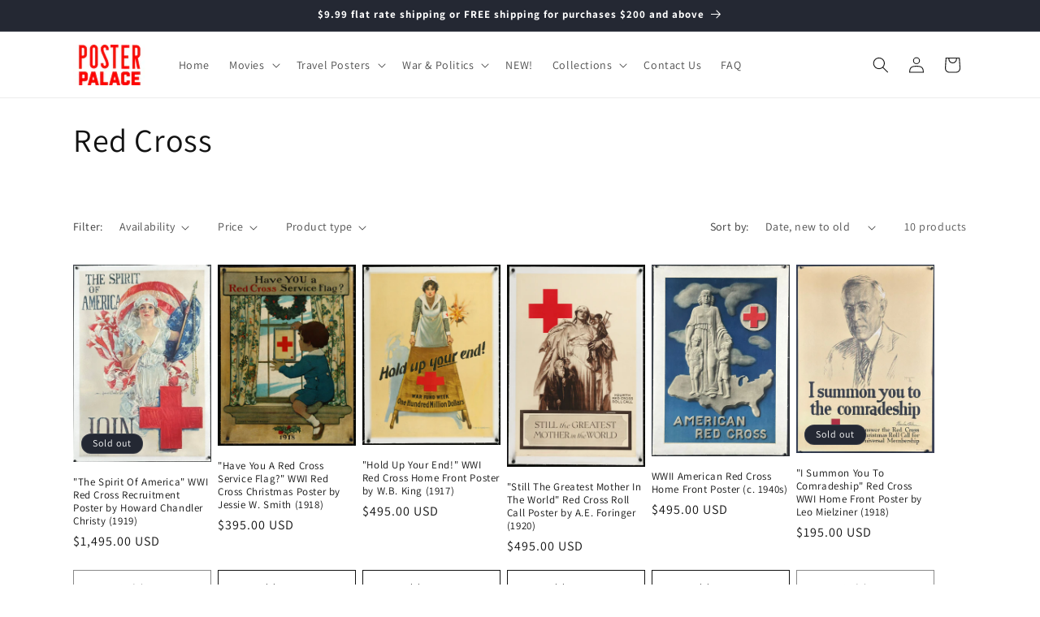

--- FILE ---
content_type: text/html; charset=utf-8
request_url: https://www.posterpalace.com/collections/red-cross
body_size: 36122
content:
<!doctype html>
<html class="js" lang="en">
  <head>
    <!-- Google tag (gtag.js) -->
      <script async src="https://www.googletagmanager.com/gtag/js?id=G-GJYTQ4BZ5V"></script>
      <script>
      window.dataLayer = window.dataLayer || [];
      function gtag(){dataLayer.push(arguments);}
      gtag('js', new Date());

      gtag('config', 'G-GJYTQ4BZ5V');
      </script>
  <!-- END Google tag (gtag.js) -->
    <meta charset="utf-8">
    <meta http-equiv="X-UA-Compatible" content="IE=edge">
    <meta name="viewport" content="width=device-width,initial-scale=1">
    <meta name="theme-color" content="">
    <link rel="canonical" href="https://www.posterpalace.com/collections/red-cross"><link rel="icon" type="image/png" href="//www.posterpalace.com/cdn/shop/files/48E93D6A-CEA8-45D5-ABC0-007E66D790C9_450x_7ee9c81f-c8a7-4709-a073-515610999c6f.webp?crop=center&height=32&v=1669757496&width=32"><link rel="preconnect" href="https://fonts.shopifycdn.com" crossorigin><title>
      Red Cross
 &ndash; posterpalace.com</title>

    

    

<meta property="og:site_name" content="posterpalace.com">
<meta property="og:url" content="https://www.posterpalace.com/collections/red-cross">
<meta property="og:title" content="Red Cross">
<meta property="og:type" content="website">
<meta property="og:description" content="Browse our collection of hundreds of vintage posters. We specialize in classic Disney movie posters, but we also have a huge selection of travel and war &amp; politics propaganda and music posters for sale!"><meta property="og:image" content="http://www.posterpalace.com/cdn/shop/files/logo_trimmed.jpg?height=628&pad_color=ffffff&v=1677709492&width=1200">
  <meta property="og:image:secure_url" content="https://www.posterpalace.com/cdn/shop/files/logo_trimmed.jpg?height=628&pad_color=ffffff&v=1677709492&width=1200">
  <meta property="og:image:width" content="1200">
  <meta property="og:image:height" content="628"><meta name="twitter:card" content="summary_large_image">
<meta name="twitter:title" content="Red Cross">
<meta name="twitter:description" content="Browse our collection of hundreds of vintage posters. We specialize in classic Disney movie posters, but we also have a huge selection of travel and war &amp; politics propaganda and music posters for sale!">


    <script src="//www.posterpalace.com/cdn/shop/t/21/assets/constants.js?v=132983761750457495441764104651" defer="defer"></script>
    <script src="//www.posterpalace.com/cdn/shop/t/21/assets/pubsub.js?v=25310214064522200911764104651" defer="defer"></script>
    <script src="//www.posterpalace.com/cdn/shop/t/21/assets/global.js?v=7301445359237545521764104651" defer="defer"></script>
    <script src="//www.posterpalace.com/cdn/shop/t/21/assets/details-disclosure.js?v=13653116266235556501764104651" defer="defer"></script>
    <script src="//www.posterpalace.com/cdn/shop/t/21/assets/details-modal.js?v=25581673532751508451764104651" defer="defer"></script>
    <script src="//www.posterpalace.com/cdn/shop/t/21/assets/search-form.js?v=133129549252120666541764104651" defer="defer"></script><script src="//www.posterpalace.com/cdn/shop/t/21/assets/animations.js?v=88693664871331136111764104651" defer="defer"></script><script>window.performance && window.performance.mark && window.performance.mark('shopify.content_for_header.start');</script><meta name="google-site-verification" content="XVOfgDYAiIO9GzknChrz0m1ia_DZg1oB1AopihvrsrU">
<meta name="facebook-domain-verification" content="onofynxioy7xv0dk9mkmsgl7q0sgre">
<meta id="shopify-digital-wallet" name="shopify-digital-wallet" content="/66839838945/digital_wallets/dialog">
<meta name="shopify-checkout-api-token" content="8caaf3a2cc9725530aa6ab5c943f5a94">
<meta id="in-context-paypal-metadata" data-shop-id="66839838945" data-venmo-supported="true" data-environment="production" data-locale="en_US" data-paypal-v4="true" data-currency="USD">
<link rel="alternate" type="application/atom+xml" title="Feed" href="/collections/red-cross.atom" />
<link rel="alternate" type="application/json+oembed" href="https://www.posterpalace.com/collections/red-cross.oembed">
<script async="async" src="/checkouts/internal/preloads.js?locale=en-US"></script>
<link rel="preconnect" href="https://shop.app" crossorigin="anonymous">
<script async="async" src="https://shop.app/checkouts/internal/preloads.js?locale=en-US&shop_id=66839838945" crossorigin="anonymous"></script>
<script id="apple-pay-shop-capabilities" type="application/json">{"shopId":66839838945,"countryCode":"US","currencyCode":"USD","merchantCapabilities":["supports3DS"],"merchantId":"gid:\/\/shopify\/Shop\/66839838945","merchantName":"posterpalace.com","requiredBillingContactFields":["postalAddress","email","phone"],"requiredShippingContactFields":["postalAddress","email","phone"],"shippingType":"shipping","supportedNetworks":["visa","masterCard","discover","elo","jcb"],"total":{"type":"pending","label":"posterpalace.com","amount":"1.00"},"shopifyPaymentsEnabled":true,"supportsSubscriptions":true}</script>
<script id="shopify-features" type="application/json">{"accessToken":"8caaf3a2cc9725530aa6ab5c943f5a94","betas":["rich-media-storefront-analytics"],"domain":"www.posterpalace.com","predictiveSearch":true,"shopId":66839838945,"locale":"en"}</script>
<script>var Shopify = Shopify || {};
Shopify.shop = "posterpalacellc.myshopify.com";
Shopify.locale = "en";
Shopify.currency = {"active":"USD","rate":"1.0"};
Shopify.country = "US";
Shopify.theme = {"name":"PP (Dawn 15.4.0) 11-25-25 w BFriday banner","id":156772892897,"schema_name":"Dawn","schema_version":"15.4.0","theme_store_id":887,"role":"main"};
Shopify.theme.handle = "null";
Shopify.theme.style = {"id":null,"handle":null};
Shopify.cdnHost = "www.posterpalace.com/cdn";
Shopify.routes = Shopify.routes || {};
Shopify.routes.root = "/";</script>
<script type="module">!function(o){(o.Shopify=o.Shopify||{}).modules=!0}(window);</script>
<script>!function(o){function n(){var o=[];function n(){o.push(Array.prototype.slice.apply(arguments))}return n.q=o,n}var t=o.Shopify=o.Shopify||{};t.loadFeatures=n(),t.autoloadFeatures=n()}(window);</script>
<script>
  window.ShopifyPay = window.ShopifyPay || {};
  window.ShopifyPay.apiHost = "shop.app\/pay";
  window.ShopifyPay.redirectState = null;
</script>
<script id="shop-js-analytics" type="application/json">{"pageType":"collection"}</script>
<script defer="defer" async type="module" src="//www.posterpalace.com/cdn/shopifycloud/shop-js/modules/v2/client.init-shop-cart-sync_BN7fPSNr.en.esm.js"></script>
<script defer="defer" async type="module" src="//www.posterpalace.com/cdn/shopifycloud/shop-js/modules/v2/chunk.common_Cbph3Kss.esm.js"></script>
<script defer="defer" async type="module" src="//www.posterpalace.com/cdn/shopifycloud/shop-js/modules/v2/chunk.modal_DKumMAJ1.esm.js"></script>
<script type="module">
  await import("//www.posterpalace.com/cdn/shopifycloud/shop-js/modules/v2/client.init-shop-cart-sync_BN7fPSNr.en.esm.js");
await import("//www.posterpalace.com/cdn/shopifycloud/shop-js/modules/v2/chunk.common_Cbph3Kss.esm.js");
await import("//www.posterpalace.com/cdn/shopifycloud/shop-js/modules/v2/chunk.modal_DKumMAJ1.esm.js");

  window.Shopify.SignInWithShop?.initShopCartSync?.({"fedCMEnabled":true,"windoidEnabled":true});

</script>
<script>
  window.Shopify = window.Shopify || {};
  if (!window.Shopify.featureAssets) window.Shopify.featureAssets = {};
  window.Shopify.featureAssets['shop-js'] = {"shop-cart-sync":["modules/v2/client.shop-cart-sync_CJVUk8Jm.en.esm.js","modules/v2/chunk.common_Cbph3Kss.esm.js","modules/v2/chunk.modal_DKumMAJ1.esm.js"],"init-fed-cm":["modules/v2/client.init-fed-cm_7Fvt41F4.en.esm.js","modules/v2/chunk.common_Cbph3Kss.esm.js","modules/v2/chunk.modal_DKumMAJ1.esm.js"],"init-shop-email-lookup-coordinator":["modules/v2/client.init-shop-email-lookup-coordinator_Cc088_bR.en.esm.js","modules/v2/chunk.common_Cbph3Kss.esm.js","modules/v2/chunk.modal_DKumMAJ1.esm.js"],"init-windoid":["modules/v2/client.init-windoid_hPopwJRj.en.esm.js","modules/v2/chunk.common_Cbph3Kss.esm.js","modules/v2/chunk.modal_DKumMAJ1.esm.js"],"shop-button":["modules/v2/client.shop-button_B0jaPSNF.en.esm.js","modules/v2/chunk.common_Cbph3Kss.esm.js","modules/v2/chunk.modal_DKumMAJ1.esm.js"],"shop-cash-offers":["modules/v2/client.shop-cash-offers_DPIskqss.en.esm.js","modules/v2/chunk.common_Cbph3Kss.esm.js","modules/v2/chunk.modal_DKumMAJ1.esm.js"],"shop-toast-manager":["modules/v2/client.shop-toast-manager_CK7RT69O.en.esm.js","modules/v2/chunk.common_Cbph3Kss.esm.js","modules/v2/chunk.modal_DKumMAJ1.esm.js"],"init-shop-cart-sync":["modules/v2/client.init-shop-cart-sync_BN7fPSNr.en.esm.js","modules/v2/chunk.common_Cbph3Kss.esm.js","modules/v2/chunk.modal_DKumMAJ1.esm.js"],"init-customer-accounts-sign-up":["modules/v2/client.init-customer-accounts-sign-up_CfPf4CXf.en.esm.js","modules/v2/client.shop-login-button_DeIztwXF.en.esm.js","modules/v2/chunk.common_Cbph3Kss.esm.js","modules/v2/chunk.modal_DKumMAJ1.esm.js"],"pay-button":["modules/v2/client.pay-button_CgIwFSYN.en.esm.js","modules/v2/chunk.common_Cbph3Kss.esm.js","modules/v2/chunk.modal_DKumMAJ1.esm.js"],"init-customer-accounts":["modules/v2/client.init-customer-accounts_DQ3x16JI.en.esm.js","modules/v2/client.shop-login-button_DeIztwXF.en.esm.js","modules/v2/chunk.common_Cbph3Kss.esm.js","modules/v2/chunk.modal_DKumMAJ1.esm.js"],"avatar":["modules/v2/client.avatar_BTnouDA3.en.esm.js"],"init-shop-for-new-customer-accounts":["modules/v2/client.init-shop-for-new-customer-accounts_CsZy_esa.en.esm.js","modules/v2/client.shop-login-button_DeIztwXF.en.esm.js","modules/v2/chunk.common_Cbph3Kss.esm.js","modules/v2/chunk.modal_DKumMAJ1.esm.js"],"shop-follow-button":["modules/v2/client.shop-follow-button_BRMJjgGd.en.esm.js","modules/v2/chunk.common_Cbph3Kss.esm.js","modules/v2/chunk.modal_DKumMAJ1.esm.js"],"checkout-modal":["modules/v2/client.checkout-modal_B9Drz_yf.en.esm.js","modules/v2/chunk.common_Cbph3Kss.esm.js","modules/v2/chunk.modal_DKumMAJ1.esm.js"],"shop-login-button":["modules/v2/client.shop-login-button_DeIztwXF.en.esm.js","modules/v2/chunk.common_Cbph3Kss.esm.js","modules/v2/chunk.modal_DKumMAJ1.esm.js"],"lead-capture":["modules/v2/client.lead-capture_DXYzFM3R.en.esm.js","modules/v2/chunk.common_Cbph3Kss.esm.js","modules/v2/chunk.modal_DKumMAJ1.esm.js"],"shop-login":["modules/v2/client.shop-login_CA5pJqmO.en.esm.js","modules/v2/chunk.common_Cbph3Kss.esm.js","modules/v2/chunk.modal_DKumMAJ1.esm.js"],"payment-terms":["modules/v2/client.payment-terms_BxzfvcZJ.en.esm.js","modules/v2/chunk.common_Cbph3Kss.esm.js","modules/v2/chunk.modal_DKumMAJ1.esm.js"]};
</script>
<script>(function() {
  var isLoaded = false;
  function asyncLoad() {
    if (isLoaded) return;
    isLoaded = true;
    var urls = ["\/\/cdn.shopify.com\/proxy\/77f6ec080d0022b5614fe951819625592927d06067cdabc84224097773ae52a9\/bingshoppingtool-t2app-prod.trafficmanager.net\/uet\/tracking_script?shop=posterpalacellc.myshopify.com\u0026sp-cache-control=cHVibGljLCBtYXgtYWdlPTkwMA"];
    for (var i = 0; i < urls.length; i++) {
      var s = document.createElement('script');
      s.type = 'text/javascript';
      s.async = true;
      s.src = urls[i];
      var x = document.getElementsByTagName('script')[0];
      x.parentNode.insertBefore(s, x);
    }
  };
  if(window.attachEvent) {
    window.attachEvent('onload', asyncLoad);
  } else {
    window.addEventListener('load', asyncLoad, false);
  }
})();</script>
<script id="__st">var __st={"a":66839838945,"offset":-18000,"reqid":"305879e8-7bd7-4387-b56a-19bcc8ab43ca-1769800502","pageurl":"www.posterpalace.com\/collections\/red-cross","u":"bee40a1688ac","p":"collection","rtyp":"collection","rid":414528897249};</script>
<script>window.ShopifyPaypalV4VisibilityTracking = true;</script>
<script id="captcha-bootstrap">!function(){'use strict';const t='contact',e='account',n='new_comment',o=[[t,t],['blogs',n],['comments',n],[t,'customer']],c=[[e,'customer_login'],[e,'guest_login'],[e,'recover_customer_password'],[e,'create_customer']],r=t=>t.map((([t,e])=>`form[action*='/${t}']:not([data-nocaptcha='true']) input[name='form_type'][value='${e}']`)).join(','),a=t=>()=>t?[...document.querySelectorAll(t)].map((t=>t.form)):[];function s(){const t=[...o],e=r(t);return a(e)}const i='password',u='form_key',d=['recaptcha-v3-token','g-recaptcha-response','h-captcha-response',i],f=()=>{try{return window.sessionStorage}catch{return}},m='__shopify_v',_=t=>t.elements[u];function p(t,e,n=!1){try{const o=window.sessionStorage,c=JSON.parse(o.getItem(e)),{data:r}=function(t){const{data:e,action:n}=t;return t[m]||n?{data:e,action:n}:{data:t,action:n}}(c);for(const[e,n]of Object.entries(r))t.elements[e]&&(t.elements[e].value=n);n&&o.removeItem(e)}catch(o){console.error('form repopulation failed',{error:o})}}const l='form_type',E='cptcha';function T(t){t.dataset[E]=!0}const w=window,h=w.document,L='Shopify',v='ce_forms',y='captcha';let A=!1;((t,e)=>{const n=(g='f06e6c50-85a8-45c8-87d0-21a2b65856fe',I='https://cdn.shopify.com/shopifycloud/storefront-forms-hcaptcha/ce_storefront_forms_captcha_hcaptcha.v1.5.2.iife.js',D={infoText:'Protected by hCaptcha',privacyText:'Privacy',termsText:'Terms'},(t,e,n)=>{const o=w[L][v],c=o.bindForm;if(c)return c(t,g,e,D).then(n);var r;o.q.push([[t,g,e,D],n]),r=I,A||(h.body.append(Object.assign(h.createElement('script'),{id:'captcha-provider',async:!0,src:r})),A=!0)});var g,I,D;w[L]=w[L]||{},w[L][v]=w[L][v]||{},w[L][v].q=[],w[L][y]=w[L][y]||{},w[L][y].protect=function(t,e){n(t,void 0,e),T(t)},Object.freeze(w[L][y]),function(t,e,n,w,h,L){const[v,y,A,g]=function(t,e,n){const i=e?o:[],u=t?c:[],d=[...i,...u],f=r(d),m=r(i),_=r(d.filter((([t,e])=>n.includes(e))));return[a(f),a(m),a(_),s()]}(w,h,L),I=t=>{const e=t.target;return e instanceof HTMLFormElement?e:e&&e.form},D=t=>v().includes(t);t.addEventListener('submit',(t=>{const e=I(t);if(!e)return;const n=D(e)&&!e.dataset.hcaptchaBound&&!e.dataset.recaptchaBound,o=_(e),c=g().includes(e)&&(!o||!o.value);(n||c)&&t.preventDefault(),c&&!n&&(function(t){try{if(!f())return;!function(t){const e=f();if(!e)return;const n=_(t);if(!n)return;const o=n.value;o&&e.removeItem(o)}(t);const e=Array.from(Array(32),(()=>Math.random().toString(36)[2])).join('');!function(t,e){_(t)||t.append(Object.assign(document.createElement('input'),{type:'hidden',name:u})),t.elements[u].value=e}(t,e),function(t,e){const n=f();if(!n)return;const o=[...t.querySelectorAll(`input[type='${i}']`)].map((({name:t})=>t)),c=[...d,...o],r={};for(const[a,s]of new FormData(t).entries())c.includes(a)||(r[a]=s);n.setItem(e,JSON.stringify({[m]:1,action:t.action,data:r}))}(t,e)}catch(e){console.error('failed to persist form',e)}}(e),e.submit())}));const S=(t,e)=>{t&&!t.dataset[E]&&(n(t,e.some((e=>e===t))),T(t))};for(const o of['focusin','change'])t.addEventListener(o,(t=>{const e=I(t);D(e)&&S(e,y())}));const B=e.get('form_key'),M=e.get(l),P=B&&M;t.addEventListener('DOMContentLoaded',(()=>{const t=y();if(P)for(const e of t)e.elements[l].value===M&&p(e,B);[...new Set([...A(),...v().filter((t=>'true'===t.dataset.shopifyCaptcha))])].forEach((e=>S(e,t)))}))}(h,new URLSearchParams(w.location.search),n,t,e,['guest_login'])})(!0,!0)}();</script>
<script integrity="sha256-4kQ18oKyAcykRKYeNunJcIwy7WH5gtpwJnB7kiuLZ1E=" data-source-attribution="shopify.loadfeatures" defer="defer" src="//www.posterpalace.com/cdn/shopifycloud/storefront/assets/storefront/load_feature-a0a9edcb.js" crossorigin="anonymous"></script>
<script crossorigin="anonymous" defer="defer" src="//www.posterpalace.com/cdn/shopifycloud/storefront/assets/shopify_pay/storefront-65b4c6d7.js?v=20250812"></script>
<script data-source-attribution="shopify.dynamic_checkout.dynamic.init">var Shopify=Shopify||{};Shopify.PaymentButton=Shopify.PaymentButton||{isStorefrontPortableWallets:!0,init:function(){window.Shopify.PaymentButton.init=function(){};var t=document.createElement("script");t.src="https://www.posterpalace.com/cdn/shopifycloud/portable-wallets/latest/portable-wallets.en.js",t.type="module",document.head.appendChild(t)}};
</script>
<script data-source-attribution="shopify.dynamic_checkout.buyer_consent">
  function portableWalletsHideBuyerConsent(e){var t=document.getElementById("shopify-buyer-consent"),n=document.getElementById("shopify-subscription-policy-button");t&&n&&(t.classList.add("hidden"),t.setAttribute("aria-hidden","true"),n.removeEventListener("click",e))}function portableWalletsShowBuyerConsent(e){var t=document.getElementById("shopify-buyer-consent"),n=document.getElementById("shopify-subscription-policy-button");t&&n&&(t.classList.remove("hidden"),t.removeAttribute("aria-hidden"),n.addEventListener("click",e))}window.Shopify?.PaymentButton&&(window.Shopify.PaymentButton.hideBuyerConsent=portableWalletsHideBuyerConsent,window.Shopify.PaymentButton.showBuyerConsent=portableWalletsShowBuyerConsent);
</script>
<script data-source-attribution="shopify.dynamic_checkout.cart.bootstrap">document.addEventListener("DOMContentLoaded",(function(){function t(){return document.querySelector("shopify-accelerated-checkout-cart, shopify-accelerated-checkout")}if(t())Shopify.PaymentButton.init();else{new MutationObserver((function(e,n){t()&&(Shopify.PaymentButton.init(),n.disconnect())})).observe(document.body,{childList:!0,subtree:!0})}}));
</script>
<script id='scb4127' type='text/javascript' async='' src='https://www.posterpalace.com/cdn/shopifycloud/privacy-banner/storefront-banner.js'></script><link id="shopify-accelerated-checkout-styles" rel="stylesheet" media="screen" href="https://www.posterpalace.com/cdn/shopifycloud/portable-wallets/latest/accelerated-checkout-backwards-compat.css" crossorigin="anonymous">
<style id="shopify-accelerated-checkout-cart">
        #shopify-buyer-consent {
  margin-top: 1em;
  display: inline-block;
  width: 100%;
}

#shopify-buyer-consent.hidden {
  display: none;
}

#shopify-subscription-policy-button {
  background: none;
  border: none;
  padding: 0;
  text-decoration: underline;
  font-size: inherit;
  cursor: pointer;
}

#shopify-subscription-policy-button::before {
  box-shadow: none;
}

      </style>
<script id="sections-script" data-sections="header" defer="defer" src="//www.posterpalace.com/cdn/shop/t/21/compiled_assets/scripts.js?v=1537"></script>
<script>window.performance && window.performance.mark && window.performance.mark('shopify.content_for_header.end');</script>


    <style data-shopify>
      @font-face {
  font-family: Assistant;
  font-weight: 400;
  font-style: normal;
  font-display: swap;
  src: url("//www.posterpalace.com/cdn/fonts/assistant/assistant_n4.9120912a469cad1cc292572851508ca49d12e768.woff2") format("woff2"),
       url("//www.posterpalace.com/cdn/fonts/assistant/assistant_n4.6e9875ce64e0fefcd3f4446b7ec9036b3ddd2985.woff") format("woff");
}

      @font-face {
  font-family: Assistant;
  font-weight: 700;
  font-style: normal;
  font-display: swap;
  src: url("//www.posterpalace.com/cdn/fonts/assistant/assistant_n7.bf44452348ec8b8efa3aa3068825305886b1c83c.woff2") format("woff2"),
       url("//www.posterpalace.com/cdn/fonts/assistant/assistant_n7.0c887fee83f6b3bda822f1150b912c72da0f7b64.woff") format("woff");
}

      
      
      @font-face {
  font-family: Assistant;
  font-weight: 400;
  font-style: normal;
  font-display: swap;
  src: url("//www.posterpalace.com/cdn/fonts/assistant/assistant_n4.9120912a469cad1cc292572851508ca49d12e768.woff2") format("woff2"),
       url("//www.posterpalace.com/cdn/fonts/assistant/assistant_n4.6e9875ce64e0fefcd3f4446b7ec9036b3ddd2985.woff") format("woff");
}


      
        :root,
        .color-background-1 {
          --color-background: 255,255,255;
        
          --gradient-background: #ffffff;
        

        

        --color-foreground: 18,18,18;
        --color-background-contrast: 191,191,191;
        --color-shadow: 18,18,18;
        --color-button: 18,18,18;
        --color-button-text: 255,255,255;
        --color-secondary-button: 255,255,255;
        --color-secondary-button-text: 18,18,18;
        --color-link: 18,18,18;
        --color-badge-foreground: 18,18,18;
        --color-badge-background: 255,255,255;
        --color-badge-border: 18,18,18;
        --payment-terms-background-color: rgb(255 255 255);
      }
      
        
        .color-background-2 {
          --color-background: 243,243,243;
        
          --gradient-background: #f3f3f3;
        

        

        --color-foreground: 18,18,18;
        --color-background-contrast: 179,179,179;
        --color-shadow: 18,18,18;
        --color-button: 18,18,18;
        --color-button-text: 243,243,243;
        --color-secondary-button: 243,243,243;
        --color-secondary-button-text: 18,18,18;
        --color-link: 18,18,18;
        --color-badge-foreground: 18,18,18;
        --color-badge-background: 243,243,243;
        --color-badge-border: 18,18,18;
        --payment-terms-background-color: rgb(243 243 243);
      }
      
        
        .color-inverse {
          --color-background: 36,40,51;
        
          --gradient-background: #242833;
        

        

        --color-foreground: 255,255,255;
        --color-background-contrast: 47,52,66;
        --color-shadow: 18,18,18;
        --color-button: 255,255,255;
        --color-button-text: 0,0,0;
        --color-secondary-button: 36,40,51;
        --color-secondary-button-text: 255,255,255;
        --color-link: 255,255,255;
        --color-badge-foreground: 255,255,255;
        --color-badge-background: 36,40,51;
        --color-badge-border: 255,255,255;
        --payment-terms-background-color: rgb(36 40 51);
      }
      
        
        .color-accent-1 {
          --color-background: 18,18,18;
        
          --gradient-background: #121212;
        

        

        --color-foreground: 255,255,255;
        --color-background-contrast: 146,146,146;
        --color-shadow: 18,18,18;
        --color-button: 255,255,255;
        --color-button-text: 18,18,18;
        --color-secondary-button: 18,18,18;
        --color-secondary-button-text: 255,255,255;
        --color-link: 255,255,255;
        --color-badge-foreground: 255,255,255;
        --color-badge-background: 18,18,18;
        --color-badge-border: 255,255,255;
        --payment-terms-background-color: rgb(18 18 18);
      }
      
        
        .color-accent-2 {
          --color-background: 51,79,180;
        
          --gradient-background: #334fb4;
        

        

        --color-foreground: 255,255,255;
        --color-background-contrast: 23,35,81;
        --color-shadow: 18,18,18;
        --color-button: 255,255,255;
        --color-button-text: 51,79,180;
        --color-secondary-button: 51,79,180;
        --color-secondary-button-text: 255,255,255;
        --color-link: 255,255,255;
        --color-badge-foreground: 255,255,255;
        --color-badge-background: 51,79,180;
        --color-badge-border: 255,255,255;
        --payment-terms-background-color: rgb(51 79 180);
      }
      

      body, .color-background-1, .color-background-2, .color-inverse, .color-accent-1, .color-accent-2 {
        color: rgba(var(--color-foreground), 0.75);
        background-color: rgb(var(--color-background));
      }

      :root {
        --font-body-family: Assistant, sans-serif;
        --font-body-style: normal;
        --font-body-weight: 400;
        --font-body-weight-bold: 700;

        --font-heading-family: Assistant, sans-serif;
        --font-heading-style: normal;
        --font-heading-weight: 400;

        --font-body-scale: 1.0;
        --font-heading-scale: 1.0;

        --media-padding: px;
        --media-border-opacity: 0.05;
        --media-border-width: 1px;
        --media-radius: 0px;
        --media-shadow-opacity: 0.0;
        --media-shadow-horizontal-offset: 0px;
        --media-shadow-vertical-offset: 4px;
        --media-shadow-blur-radius: 5px;
        --media-shadow-visible: 0;

        --page-width: 120rem;
        --page-width-margin: 0rem;

        --product-card-image-padding: 0.0rem;
        --product-card-corner-radius: 0.0rem;
        --product-card-text-alignment: left;
        --product-card-border-width: 0.0rem;
        --product-card-border-opacity: 0.1;
        --product-card-shadow-opacity: 0.0;
        --product-card-shadow-visible: 0;
        --product-card-shadow-horizontal-offset: 0.0rem;
        --product-card-shadow-vertical-offset: 0.4rem;
        --product-card-shadow-blur-radius: 0.5rem;

        --collection-card-image-padding: 0.0rem;
        --collection-card-corner-radius: 0.0rem;
        --collection-card-text-alignment: left;
        --collection-card-border-width: 0.0rem;
        --collection-card-border-opacity: 0.1;
        --collection-card-shadow-opacity: 0.0;
        --collection-card-shadow-visible: 0;
        --collection-card-shadow-horizontal-offset: 0.0rem;
        --collection-card-shadow-vertical-offset: 0.4rem;
        --collection-card-shadow-blur-radius: 0.5rem;

        --blog-card-image-padding: 0.0rem;
        --blog-card-corner-radius: 0.0rem;
        --blog-card-text-alignment: left;
        --blog-card-border-width: 0.0rem;
        --blog-card-border-opacity: 0.1;
        --blog-card-shadow-opacity: 0.0;
        --blog-card-shadow-visible: 0;
        --blog-card-shadow-horizontal-offset: 0.0rem;
        --blog-card-shadow-vertical-offset: 0.4rem;
        --blog-card-shadow-blur-radius: 0.5rem;

        --badge-corner-radius: 4.0rem;

        --popup-border-width: 1px;
        --popup-border-opacity: 0.1;
        --popup-corner-radius: 0px;
        --popup-shadow-opacity: 0.05;
        --popup-shadow-horizontal-offset: 0px;
        --popup-shadow-vertical-offset: 4px;
        --popup-shadow-blur-radius: 5px;

        --drawer-border-width: 1px;
        --drawer-border-opacity: 0.1;
        --drawer-shadow-opacity: 0.0;
        --drawer-shadow-horizontal-offset: 0px;
        --drawer-shadow-vertical-offset: 4px;
        --drawer-shadow-blur-radius: 5px;

        --spacing-sections-desktop: 0px;
        --spacing-sections-mobile: 0px;

        --grid-desktop-vertical-spacing: 8px;
        --grid-desktop-horizontal-spacing: 8px;
        --grid-mobile-vertical-spacing: 4px;
        --grid-mobile-horizontal-spacing: 4px;

        --text-boxes-border-opacity: 0.1;
        --text-boxes-border-width: 0px;
        --text-boxes-radius: 0px;
        --text-boxes-shadow-opacity: 0.0;
        --text-boxes-shadow-visible: 0;
        --text-boxes-shadow-horizontal-offset: 0px;
        --text-boxes-shadow-vertical-offset: 4px;
        --text-boxes-shadow-blur-radius: 5px;

        --buttons-radius: 0px;
        --buttons-radius-outset: 0px;
        --buttons-border-width: 1px;
        --buttons-border-opacity: 1.0;
        --buttons-shadow-opacity: 0.0;
        --buttons-shadow-visible: 0;
        --buttons-shadow-horizontal-offset: 0px;
        --buttons-shadow-vertical-offset: 4px;
        --buttons-shadow-blur-radius: 5px;
        --buttons-border-offset: 0px;

        --inputs-radius: 0px;
        --inputs-border-width: 1px;
        --inputs-border-opacity: 0.55;
        --inputs-shadow-opacity: 0.0;
        --inputs-shadow-horizontal-offset: 0px;
        --inputs-margin-offset: 0px;
        --inputs-shadow-vertical-offset: 4px;
        --inputs-shadow-blur-radius: 5px;
        --inputs-radius-outset: 0px;

        --variant-pills-radius: 40px;
        --variant-pills-border-width: 1px;
        --variant-pills-border-opacity: 0.55;
        --variant-pills-shadow-opacity: 0.0;
        --variant-pills-shadow-horizontal-offset: 0px;
        --variant-pills-shadow-vertical-offset: 4px;
        --variant-pills-shadow-blur-radius: 5px;
      }

      *,
      *::before,
      *::after {
        box-sizing: inherit;
      }

      html {
        box-sizing: border-box;
        font-size: calc(var(--font-body-scale) * 62.5%);
        height: 100%;
      }

      body {
        display: grid;
        grid-template-rows: auto auto 1fr auto;
        grid-template-columns: 100%;
        min-height: 100%;
        margin: 0;
        font-size: 1.5rem;
        letter-spacing: 0.06rem;
        line-height: calc(1 + 0.8 / var(--font-body-scale));
        font-family: var(--font-body-family);
        font-style: var(--font-body-style);
        font-weight: var(--font-body-weight);
      }

      @media screen and (min-width: 750px) {
        body {
          font-size: 1.6rem;
        }
      }
    </style>

    <link href="//www.posterpalace.com/cdn/shop/t/21/assets/base.css?v=159841507637079171801764104651" rel="stylesheet" type="text/css" media="all" />
    <link rel="stylesheet" href="//www.posterpalace.com/cdn/shop/t/21/assets/component-cart-items.css?v=13033300910818915211764104651" media="print" onload="this.media='all'">
      <link rel="preload" as="font" href="//www.posterpalace.com/cdn/fonts/assistant/assistant_n4.9120912a469cad1cc292572851508ca49d12e768.woff2" type="font/woff2" crossorigin>
      

      <link rel="preload" as="font" href="//www.posterpalace.com/cdn/fonts/assistant/assistant_n4.9120912a469cad1cc292572851508ca49d12e768.woff2" type="font/woff2" crossorigin>
      
<link
        rel="stylesheet"
        href="//www.posterpalace.com/cdn/shop/t/21/assets/component-predictive-search.css?v=118923337488134913561764104651"
        media="print"
        onload="this.media='all'"
      ><script>
      if (Shopify.designMode) {
        document.documentElement.classList.add('shopify-design-mode');
      }
    </script>
  <!-- BEGIN app block: shopify://apps/vslide-variant-images-gallery/blocks/app-embed/e22d46a9-b20f-46ef-839e-96f4f8caeb06 --><script  type="text/javascript">
					  gsCollection = {
					    
					     'the-spirit-of-america-wwi-red-cross-recruitment-poster-by-howard-chandler-christy-1919' : [
					         "//www.posterpalace.com/cdn/shop/products/the-spirit-of-america-wwi-red-cross-recruitment-poster-by-howard-chandler-christy-1919-posterpalacecom-219089_medium.jpg?v=1681097977", 
					        ],
					    
					     'have-you-a-red-cross-service-flag-wwi-red-cross-christmas-poster-by-jessie-w-smith-1918' : [
					         "//www.posterpalace.com/cdn/shop/products/have-you-a-red-cross-service-flag-wwi-red-cross-christmas-poster-by-jessie-w-smith-1918-posterpalacecom-716810_medium.jpg?v=1676853984", 
					        ],
					    
					     'hold-up-your-end-wwi-red-cross-home-front-poster-by-w-b-king-1917' : [
					         "//www.posterpalace.com/cdn/shop/products/hold-up-your-end-wwi-red-cross-home-front-poster-by-wb-king-1917-posterpalacecom-708170_medium.jpg?v=1676853976", 
					        ],
					    
					     'still-the-greatest-mother-in-the-world-red-cross-roll-call-poster-by-a-e-foringer-1920' : [
					         "//www.posterpalace.com/cdn/shop/products/still-the-greatest-mother-in-the-world-red-cross-roll-call-poster-by-ae-foringer-1920-posterpalacecom-652820_medium.jpg?v=1676846825", 
					        ],
					    
					     'wwii-american-red-cross-home-front-poster' : [
					         "//www.posterpalace.com/cdn/shop/products/wwii-american-red-cross-home-front-poster-c-1940s-posterpalacecom-748452_medium.jpg?v=1676839581", 
					        ],
					    
					     'i-summon-you-to-comradeship-red-cross-christmas-roll-call-drive-by-leo-mielziner' : [
					         "//www.posterpalace.com/cdn/shop/products/i-summon-you-to-comradeship-red-cross-wwi-home-front-poster-by-leo-mielziner-posterpalacecom-983896_medium.jpg?v=1675026260", 
					        ],
					    
					     'the-first-three-red-cross-war-fund-week-drive-poster-by-benjamin-kidder' : [
					         "//www.posterpalace.com/cdn/shop/products/the-first-three-red-cross-war-fund-week-drive-poster-by-benjamin-kidder-posterpalacecom-995901_medium.jpg?v=1675019057", 
					        ],
					    
					     'what-can-you-do-red-cross-membership-drive-poster' : [
					         "//www.posterpalace.com/cdn/shop/products/what-can-you-do-red-cross-membership-drive-poster-posterpalacecom-375714_medium.jpg?v=1675011818", 
					        ],
					    
					     'red-cross-the-greatest-mother-in-the-world' : [
					         "//www.posterpalace.com/cdn/shop/products/red-cross-the-greatest-mother-in-the-world-posterpalacecom-412841_medium.jpg?v=1674954184", 
					        ],
					    
					     'in-the-name-of-mercy-give' : [
					         "//www.posterpalace.com/cdn/shop/products/in-the-name-of-mercy-give-posterpalacecom-972573_medium.jpg?v=1674943338", 
					        ],
					    
					  };
					</script>


    <!-- END app block --><script src="https://cdn.shopify.com/extensions/6c66d7d0-f631-46bf-8039-ad48ac607ad6/forms-2301/assets/shopify-forms-loader.js" type="text/javascript" defer="defer"></script>
<link href="https://monorail-edge.shopifysvc.com" rel="dns-prefetch">
<script>(function(){if ("sendBeacon" in navigator && "performance" in window) {try {var session_token_from_headers = performance.getEntriesByType('navigation')[0].serverTiming.find(x => x.name == '_s').description;} catch {var session_token_from_headers = undefined;}var session_cookie_matches = document.cookie.match(/_shopify_s=([^;]*)/);var session_token_from_cookie = session_cookie_matches && session_cookie_matches.length === 2 ? session_cookie_matches[1] : "";var session_token = session_token_from_headers || session_token_from_cookie || "";function handle_abandonment_event(e) {var entries = performance.getEntries().filter(function(entry) {return /monorail-edge.shopifysvc.com/.test(entry.name);});if (!window.abandonment_tracked && entries.length === 0) {window.abandonment_tracked = true;var currentMs = Date.now();var navigation_start = performance.timing.navigationStart;var payload = {shop_id: 66839838945,url: window.location.href,navigation_start,duration: currentMs - navigation_start,session_token,page_type: "collection"};window.navigator.sendBeacon("https://monorail-edge.shopifysvc.com/v1/produce", JSON.stringify({schema_id: "online_store_buyer_site_abandonment/1.1",payload: payload,metadata: {event_created_at_ms: currentMs,event_sent_at_ms: currentMs}}));}}window.addEventListener('pagehide', handle_abandonment_event);}}());</script>
<script id="web-pixels-manager-setup">(function e(e,d,r,n,o){if(void 0===o&&(o={}),!Boolean(null===(a=null===(i=window.Shopify)||void 0===i?void 0:i.analytics)||void 0===a?void 0:a.replayQueue)){var i,a;window.Shopify=window.Shopify||{};var t=window.Shopify;t.analytics=t.analytics||{};var s=t.analytics;s.replayQueue=[],s.publish=function(e,d,r){return s.replayQueue.push([e,d,r]),!0};try{self.performance.mark("wpm:start")}catch(e){}var l=function(){var e={modern:/Edge?\/(1{2}[4-9]|1[2-9]\d|[2-9]\d{2}|\d{4,})\.\d+(\.\d+|)|Firefox\/(1{2}[4-9]|1[2-9]\d|[2-9]\d{2}|\d{4,})\.\d+(\.\d+|)|Chrom(ium|e)\/(9{2}|\d{3,})\.\d+(\.\d+|)|(Maci|X1{2}).+ Version\/(15\.\d+|(1[6-9]|[2-9]\d|\d{3,})\.\d+)([,.]\d+|)( \(\w+\)|)( Mobile\/\w+|) Safari\/|Chrome.+OPR\/(9{2}|\d{3,})\.\d+\.\d+|(CPU[ +]OS|iPhone[ +]OS|CPU[ +]iPhone|CPU IPhone OS|CPU iPad OS)[ +]+(15[._]\d+|(1[6-9]|[2-9]\d|\d{3,})[._]\d+)([._]\d+|)|Android:?[ /-](13[3-9]|1[4-9]\d|[2-9]\d{2}|\d{4,})(\.\d+|)(\.\d+|)|Android.+Firefox\/(13[5-9]|1[4-9]\d|[2-9]\d{2}|\d{4,})\.\d+(\.\d+|)|Android.+Chrom(ium|e)\/(13[3-9]|1[4-9]\d|[2-9]\d{2}|\d{4,})\.\d+(\.\d+|)|SamsungBrowser\/([2-9]\d|\d{3,})\.\d+/,legacy:/Edge?\/(1[6-9]|[2-9]\d|\d{3,})\.\d+(\.\d+|)|Firefox\/(5[4-9]|[6-9]\d|\d{3,})\.\d+(\.\d+|)|Chrom(ium|e)\/(5[1-9]|[6-9]\d|\d{3,})\.\d+(\.\d+|)([\d.]+$|.*Safari\/(?![\d.]+ Edge\/[\d.]+$))|(Maci|X1{2}).+ Version\/(10\.\d+|(1[1-9]|[2-9]\d|\d{3,})\.\d+)([,.]\d+|)( \(\w+\)|)( Mobile\/\w+|) Safari\/|Chrome.+OPR\/(3[89]|[4-9]\d|\d{3,})\.\d+\.\d+|(CPU[ +]OS|iPhone[ +]OS|CPU[ +]iPhone|CPU IPhone OS|CPU iPad OS)[ +]+(10[._]\d+|(1[1-9]|[2-9]\d|\d{3,})[._]\d+)([._]\d+|)|Android:?[ /-](13[3-9]|1[4-9]\d|[2-9]\d{2}|\d{4,})(\.\d+|)(\.\d+|)|Mobile Safari.+OPR\/([89]\d|\d{3,})\.\d+\.\d+|Android.+Firefox\/(13[5-9]|1[4-9]\d|[2-9]\d{2}|\d{4,})\.\d+(\.\d+|)|Android.+Chrom(ium|e)\/(13[3-9]|1[4-9]\d|[2-9]\d{2}|\d{4,})\.\d+(\.\d+|)|Android.+(UC? ?Browser|UCWEB|U3)[ /]?(15\.([5-9]|\d{2,})|(1[6-9]|[2-9]\d|\d{3,})\.\d+)\.\d+|SamsungBrowser\/(5\.\d+|([6-9]|\d{2,})\.\d+)|Android.+MQ{2}Browser\/(14(\.(9|\d{2,})|)|(1[5-9]|[2-9]\d|\d{3,})(\.\d+|))(\.\d+|)|K[Aa][Ii]OS\/(3\.\d+|([4-9]|\d{2,})\.\d+)(\.\d+|)/},d=e.modern,r=e.legacy,n=navigator.userAgent;return n.match(d)?"modern":n.match(r)?"legacy":"unknown"}(),u="modern"===l?"modern":"legacy",c=(null!=n?n:{modern:"",legacy:""})[u],f=function(e){return[e.baseUrl,"/wpm","/b",e.hashVersion,"modern"===e.buildTarget?"m":"l",".js"].join("")}({baseUrl:d,hashVersion:r,buildTarget:u}),m=function(e){var d=e.version,r=e.bundleTarget,n=e.surface,o=e.pageUrl,i=e.monorailEndpoint;return{emit:function(e){var a=e.status,t=e.errorMsg,s=(new Date).getTime(),l=JSON.stringify({metadata:{event_sent_at_ms:s},events:[{schema_id:"web_pixels_manager_load/3.1",payload:{version:d,bundle_target:r,page_url:o,status:a,surface:n,error_msg:t},metadata:{event_created_at_ms:s}}]});if(!i)return console&&console.warn&&console.warn("[Web Pixels Manager] No Monorail endpoint provided, skipping logging."),!1;try{return self.navigator.sendBeacon.bind(self.navigator)(i,l)}catch(e){}var u=new XMLHttpRequest;try{return u.open("POST",i,!0),u.setRequestHeader("Content-Type","text/plain"),u.send(l),!0}catch(e){return console&&console.warn&&console.warn("[Web Pixels Manager] Got an unhandled error while logging to Monorail."),!1}}}}({version:r,bundleTarget:l,surface:e.surface,pageUrl:self.location.href,monorailEndpoint:e.monorailEndpoint});try{o.browserTarget=l,function(e){var d=e.src,r=e.async,n=void 0===r||r,o=e.onload,i=e.onerror,a=e.sri,t=e.scriptDataAttributes,s=void 0===t?{}:t,l=document.createElement("script"),u=document.querySelector("head"),c=document.querySelector("body");if(l.async=n,l.src=d,a&&(l.integrity=a,l.crossOrigin="anonymous"),s)for(var f in s)if(Object.prototype.hasOwnProperty.call(s,f))try{l.dataset[f]=s[f]}catch(e){}if(o&&l.addEventListener("load",o),i&&l.addEventListener("error",i),u)u.appendChild(l);else{if(!c)throw new Error("Did not find a head or body element to append the script");c.appendChild(l)}}({src:f,async:!0,onload:function(){if(!function(){var e,d;return Boolean(null===(d=null===(e=window.Shopify)||void 0===e?void 0:e.analytics)||void 0===d?void 0:d.initialized)}()){var d=window.webPixelsManager.init(e)||void 0;if(d){var r=window.Shopify.analytics;r.replayQueue.forEach((function(e){var r=e[0],n=e[1],o=e[2];d.publishCustomEvent(r,n,o)})),r.replayQueue=[],r.publish=d.publishCustomEvent,r.visitor=d.visitor,r.initialized=!0}}},onerror:function(){return m.emit({status:"failed",errorMsg:"".concat(f," has failed to load")})},sri:function(e){var d=/^sha384-[A-Za-z0-9+/=]+$/;return"string"==typeof e&&d.test(e)}(c)?c:"",scriptDataAttributes:o}),m.emit({status:"loading"})}catch(e){m.emit({status:"failed",errorMsg:(null==e?void 0:e.message)||"Unknown error"})}}})({shopId: 66839838945,storefrontBaseUrl: "https://www.posterpalace.com",extensionsBaseUrl: "https://extensions.shopifycdn.com/cdn/shopifycloud/web-pixels-manager",monorailEndpoint: "https://monorail-edge.shopifysvc.com/unstable/produce_batch",surface: "storefront-renderer",enabledBetaFlags: ["2dca8a86"],webPixelsConfigList: [{"id":"1687126241","configuration":"{\"pixel_id\":\"1105755331411270\",\"pixel_type\":\"facebook_pixel\"}","eventPayloadVersion":"v1","runtimeContext":"OPEN","scriptVersion":"ca16bc87fe92b6042fbaa3acc2fbdaa6","type":"APP","apiClientId":2329312,"privacyPurposes":["ANALYTICS","MARKETING","SALE_OF_DATA"],"dataSharingAdjustments":{"protectedCustomerApprovalScopes":["read_customer_address","read_customer_email","read_customer_name","read_customer_personal_data","read_customer_phone"]}},{"id":"782598369","configuration":"{\"ti\":\"343044222\",\"endpoint\":\"https:\/\/bat.bing.com\/action\/0\"}","eventPayloadVersion":"v1","runtimeContext":"STRICT","scriptVersion":"5ee93563fe31b11d2d65e2f09a5229dc","type":"APP","apiClientId":2997493,"privacyPurposes":["ANALYTICS","MARKETING","SALE_OF_DATA"],"dataSharingAdjustments":{"protectedCustomerApprovalScopes":["read_customer_personal_data"]}},{"id":"517669089","configuration":"{\"config\":\"{\\\"pixel_id\\\":\\\"G-GJYTQ4BZ5V\\\",\\\"target_country\\\":\\\"US\\\",\\\"gtag_events\\\":[{\\\"type\\\":\\\"begin_checkout\\\",\\\"action_label\\\":\\\"G-GJYTQ4BZ5V\\\"},{\\\"type\\\":\\\"search\\\",\\\"action_label\\\":\\\"G-GJYTQ4BZ5V\\\"},{\\\"type\\\":\\\"view_item\\\",\\\"action_label\\\":[\\\"G-GJYTQ4BZ5V\\\",\\\"MC-1PC3MKZ6XN\\\"]},{\\\"type\\\":\\\"purchase\\\",\\\"action_label\\\":[\\\"G-GJYTQ4BZ5V\\\",\\\"MC-1PC3MKZ6XN\\\"]},{\\\"type\\\":\\\"page_view\\\",\\\"action_label\\\":[\\\"G-GJYTQ4BZ5V\\\",\\\"MC-1PC3MKZ6XN\\\"]},{\\\"type\\\":\\\"add_payment_info\\\",\\\"action_label\\\":\\\"G-GJYTQ4BZ5V\\\"},{\\\"type\\\":\\\"add_to_cart\\\",\\\"action_label\\\":\\\"G-GJYTQ4BZ5V\\\"}],\\\"enable_monitoring_mode\\\":false}\"}","eventPayloadVersion":"v1","runtimeContext":"OPEN","scriptVersion":"b2a88bafab3e21179ed38636efcd8a93","type":"APP","apiClientId":1780363,"privacyPurposes":[],"dataSharingAdjustments":{"protectedCustomerApprovalScopes":["read_customer_address","read_customer_email","read_customer_name","read_customer_personal_data","read_customer_phone"]}},{"id":"shopify-app-pixel","configuration":"{}","eventPayloadVersion":"v1","runtimeContext":"STRICT","scriptVersion":"0450","apiClientId":"shopify-pixel","type":"APP","privacyPurposes":["ANALYTICS","MARKETING"]},{"id":"shopify-custom-pixel","eventPayloadVersion":"v1","runtimeContext":"LAX","scriptVersion":"0450","apiClientId":"shopify-pixel","type":"CUSTOM","privacyPurposes":["ANALYTICS","MARKETING"]}],isMerchantRequest: false,initData: {"shop":{"name":"posterpalace.com","paymentSettings":{"currencyCode":"USD"},"myshopifyDomain":"posterpalacellc.myshopify.com","countryCode":"US","storefrontUrl":"https:\/\/www.posterpalace.com"},"customer":null,"cart":null,"checkout":null,"productVariants":[],"purchasingCompany":null},},"https://www.posterpalace.com/cdn","1d2a099fw23dfb22ep557258f5m7a2edbae",{"modern":"","legacy":""},{"shopId":"66839838945","storefrontBaseUrl":"https:\/\/www.posterpalace.com","extensionBaseUrl":"https:\/\/extensions.shopifycdn.com\/cdn\/shopifycloud\/web-pixels-manager","surface":"storefront-renderer","enabledBetaFlags":"[\"2dca8a86\"]","isMerchantRequest":"false","hashVersion":"1d2a099fw23dfb22ep557258f5m7a2edbae","publish":"custom","events":"[[\"page_viewed\",{}],[\"collection_viewed\",{\"collection\":{\"id\":\"414528897249\",\"title\":\"Red Cross\",\"productVariants\":[{\"price\":{\"amount\":1495.0,\"currencyCode\":\"USD\"},\"product\":{\"title\":\"\\\"The Spirit Of America\\\" WWI Red Cross Recruitment Poster by Howard Chandler Christy (1919)\",\"vendor\":\"posterpalace.com\",\"id\":\"8012816744673\",\"untranslatedTitle\":\"\\\"The Spirit Of America\\\" WWI Red Cross Recruitment Poster by Howard Chandler Christy (1919)\",\"url\":\"\/products\/the-spirit-of-america-wwi-red-cross-recruitment-poster-by-howard-chandler-christy-1919\",\"type\":\"War Poster\"},\"id\":\"43843590553825\",\"image\":{\"src\":\"\/\/www.posterpalace.com\/cdn\/shop\/products\/the-spirit-of-america-wwi-red-cross-recruitment-poster-by-howard-chandler-christy-1919-posterpalacecom-219089.jpg?v=1681097977\"},\"sku\":\"04-WPOS-spiritofamerica-01\",\"title\":\"Default Title\",\"untranslatedTitle\":\"Default Title\"},{\"price\":{\"amount\":395.0,\"currencyCode\":\"USD\"},\"product\":{\"title\":\"\\\"Have You A Red Cross Service Flag?\\\" WWI Red Cross Christmas Poster by Jessie W. Smith (1918)\",\"vendor\":\"posterpalace.com\",\"id\":\"7983575793889\",\"untranslatedTitle\":\"\\\"Have You A Red Cross Service Flag?\\\" WWI Red Cross Christmas Poster by Jessie W. Smith (1918)\",\"url\":\"\/products\/have-you-a-red-cross-service-flag-wwi-red-cross-christmas-poster-by-jessie-w-smith-1918\",\"type\":\"War Poster\"},\"id\":\"43756947538145\",\"image\":{\"src\":\"\/\/www.posterpalace.com\/cdn\/shop\/products\/have-you-a-red-cross-service-flag-wwi-red-cross-christmas-poster-by-jessie-w-smith-1918-posterpalacecom-716810.jpg?v=1676853984\"},\"sku\":\"06-WPOS-serviceflag-01\",\"title\":\"Default Title\",\"untranslatedTitle\":\"Default Title\"},{\"price\":{\"amount\":495.0,\"currencyCode\":\"USD\"},\"product\":{\"title\":\"\\\"Hold Up Your End!\\\" WWI Red Cross Home Front Poster by W.B. King (1917)\",\"vendor\":\"posterpalace.com\",\"id\":\"7983565406433\",\"untranslatedTitle\":\"\\\"Hold Up Your End!\\\" WWI Red Cross Home Front Poster by W.B. King (1917)\",\"url\":\"\/products\/hold-up-your-end-wwi-red-cross-home-front-poster-by-w-b-king-1917\",\"type\":\"War Poster\"},\"id\":\"43756911362273\",\"image\":{\"src\":\"\/\/www.posterpalace.com\/cdn\/shop\/products\/hold-up-your-end-wwi-red-cross-home-front-poster-by-wb-king-1917-posterpalacecom-708170.jpg?v=1676853976\"},\"sku\":\"06-WPOS-holdup-01\",\"title\":\"Default Title\",\"untranslatedTitle\":\"Default Title\"},{\"price\":{\"amount\":495.0,\"currencyCode\":\"USD\"},\"product\":{\"title\":\"\\\"Still The Greatest Mother In The World\\\" Red Cross Roll Call Poster by A.E. Foringer (1920)\",\"vendor\":\"posterpalace.com\",\"id\":\"7983564357857\",\"untranslatedTitle\":\"\\\"Still The Greatest Mother In The World\\\" Red Cross Roll Call Poster by A.E. Foringer (1920)\",\"url\":\"\/products\/still-the-greatest-mother-in-the-world-red-cross-roll-call-poster-by-a-e-foringer-1920\",\"type\":\"War Poster\"},\"id\":\"43756901531873\",\"image\":{\"src\":\"\/\/www.posterpalace.com\/cdn\/shop\/products\/still-the-greatest-mother-in-the-world-red-cross-roll-call-poster-by-ae-foringer-1920-posterpalacecom-652820.jpg?v=1676846825\"},\"sku\":\"06-WPOS-stillgreatestmother-01\",\"title\":\"Default Title\",\"untranslatedTitle\":\"Default Title\"},{\"price\":{\"amount\":495.0,\"currencyCode\":\"USD\"},\"product\":{\"title\":\"WWII American Red Cross Home Front Poster (c. 1940s)\",\"vendor\":\"posterpalace.com\",\"id\":\"7983535128801\",\"untranslatedTitle\":\"WWII American Red Cross Home Front Poster (c. 1940s)\",\"url\":\"\/products\/wwii-american-red-cross-home-front-poster\",\"type\":\"War Poster\"},\"id\":\"43756784582881\",\"image\":{\"src\":\"\/\/www.posterpalace.com\/cdn\/shop\/products\/wwii-american-red-cross-home-front-poster-c-1940s-posterpalacecom-748452.jpg?v=1676839581\"},\"sku\":\"06-WPOS-redcross-01\",\"title\":\"Default Title\",\"untranslatedTitle\":\"Default Title\"},{\"price\":{\"amount\":195.0,\"currencyCode\":\"USD\"},\"product\":{\"title\":\"\\\"I Summon You To Comradeship\\\"  Red Cross WWI Home Front Poster by Leo Mielziner (1918)\",\"vendor\":\"posterpalace.com\",\"id\":\"7968843890913\",\"untranslatedTitle\":\"\\\"I Summon You To Comradeship\\\"  Red Cross WWI Home Front Poster by Leo Mielziner (1918)\",\"url\":\"\/products\/i-summon-you-to-comradeship-red-cross-christmas-roll-call-drive-by-leo-mielziner\",\"type\":\"War Poster\"},\"id\":\"43717837062369\",\"image\":{\"src\":\"\/\/www.posterpalace.com\/cdn\/shop\/products\/i-summon-you-to-comradeship-red-cross-wwi-home-front-poster-by-leo-mielziner-posterpalacecom-983896.jpg?v=1675026260\"},\"sku\":\"06-WPOS-isummonyou-01\",\"title\":\"Default Title\",\"untranslatedTitle\":\"Default Title\"},{\"price\":{\"amount\":395.0,\"currencyCode\":\"USD\"},\"product\":{\"title\":\"\\\"The First Three!\\\" Red Cross WWI Home Front Poster by Benjamin Kidder (1918)\",\"vendor\":\"posterpalace.com\",\"id\":\"7968832946401\",\"untranslatedTitle\":\"\\\"The First Three!\\\" Red Cross WWI Home Front Poster by Benjamin Kidder (1918)\",\"url\":\"\/products\/the-first-three-red-cross-war-fund-week-drive-poster-by-benjamin-kidder\",\"type\":\"War Poster\"},\"id\":\"43717794627809\",\"image\":{\"src\":\"\/\/www.posterpalace.com\/cdn\/shop\/products\/the-first-three-red-cross-war-fund-week-drive-poster-by-benjamin-kidder-posterpalacecom-995901.jpg?v=1675019057\"},\"sku\":\"06-WPOS-thefirstthree-01\",\"title\":\"Default Title\",\"untranslatedTitle\":\"Default Title\"},{\"price\":{\"amount\":795.0,\"currencyCode\":\"USD\"},\"product\":{\"title\":\"\\\"What Can You Do?\\\" Red Cross WWI Home Front Poster (c. 1919)\",\"vendor\":\"posterpalace.com\",\"id\":\"7968804569313\",\"untranslatedTitle\":\"\\\"What Can You Do?\\\" Red Cross WWI Home Front Poster (c. 1919)\",\"url\":\"\/products\/what-can-you-do-red-cross-membership-drive-poster\",\"type\":\"War Poster\"},\"id\":\"43717701140705\",\"image\":{\"src\":\"\/\/www.posterpalace.com\/cdn\/shop\/products\/what-can-you-do-red-cross-membership-drive-poster-posterpalacecom-375714.jpg?v=1675011818\"},\"sku\":\"06-WPOS-whatcanyoudo-01\",\"title\":\"Default Title\",\"untranslatedTitle\":\"Default Title\"},{\"price\":{\"amount\":975.0,\"currencyCode\":\"USD\"},\"product\":{\"title\":\"\\\"The Greatest Mother In The World\\\" Red Cross WWI Home Front Poster by A. E. Foringer (1918)\",\"vendor\":\"posterpalace.com\",\"id\":\"7968603439329\",\"untranslatedTitle\":\"\\\"The Greatest Mother In The World\\\" Red Cross WWI Home Front Poster by A. E. Foringer (1918)\",\"url\":\"\/products\/red-cross-the-greatest-mother-in-the-world\",\"type\":\"War Poster\"},\"id\":\"43716992270561\",\"image\":{\"src\":\"\/\/www.posterpalace.com\/cdn\/shop\/products\/red-cross-the-greatest-mother-in-the-world-posterpalacecom-412841.jpg?v=1674954184\"},\"sku\":\"06-WPOS-greatestmother-01\",\"title\":\"Default Title\",\"untranslatedTitle\":\"Default Title\"},{\"price\":{\"amount\":995.0,\"currencyCode\":\"USD\"},\"product\":{\"title\":\"\\\"In The Name Of Mercy Give!\\\" Red Cross Home Front Poster by Albert Herter (1917)\",\"vendor\":\"posterpalace.com\",\"id\":\"7968580272353\",\"untranslatedTitle\":\"\\\"In The Name Of Mercy Give!\\\" Red Cross Home Front Poster by Albert Herter (1917)\",\"url\":\"\/products\/in-the-name-of-mercy-give\",\"type\":\"War Poster\"},\"id\":\"43716914741473\",\"image\":{\"src\":\"\/\/www.posterpalace.com\/cdn\/shop\/products\/in-the-name-of-mercy-give-posterpalacecom-972573.jpg?v=1674943338\"},\"sku\":\"06-WPOS-inthenameofmercy-01\",\"title\":\"Default Title\",\"untranslatedTitle\":\"Default Title\"}]}}]]"});</script><script>
  window.ShopifyAnalytics = window.ShopifyAnalytics || {};
  window.ShopifyAnalytics.meta = window.ShopifyAnalytics.meta || {};
  window.ShopifyAnalytics.meta.currency = 'USD';
  var meta = {"products":[{"id":8012816744673,"gid":"gid:\/\/shopify\/Product\/8012816744673","vendor":"posterpalace.com","type":"War Poster","handle":"the-spirit-of-america-wwi-red-cross-recruitment-poster-by-howard-chandler-christy-1919","variants":[{"id":43843590553825,"price":149500,"name":"\"The Spirit Of America\" WWI Red Cross Recruitment Poster by Howard Chandler Christy (1919)","public_title":null,"sku":"04-WPOS-spiritofamerica-01"}],"remote":false},{"id":7983575793889,"gid":"gid:\/\/shopify\/Product\/7983575793889","vendor":"posterpalace.com","type":"War Poster","handle":"have-you-a-red-cross-service-flag-wwi-red-cross-christmas-poster-by-jessie-w-smith-1918","variants":[{"id":43756947538145,"price":39500,"name":"\"Have You A Red Cross Service Flag?\" WWI Red Cross Christmas Poster by Jessie W. Smith (1918)","public_title":null,"sku":"06-WPOS-serviceflag-01"}],"remote":false},{"id":7983565406433,"gid":"gid:\/\/shopify\/Product\/7983565406433","vendor":"posterpalace.com","type":"War Poster","handle":"hold-up-your-end-wwi-red-cross-home-front-poster-by-w-b-king-1917","variants":[{"id":43756911362273,"price":49500,"name":"\"Hold Up Your End!\" WWI Red Cross Home Front Poster by W.B. King (1917)","public_title":null,"sku":"06-WPOS-holdup-01"}],"remote":false},{"id":7983564357857,"gid":"gid:\/\/shopify\/Product\/7983564357857","vendor":"posterpalace.com","type":"War Poster","handle":"still-the-greatest-mother-in-the-world-red-cross-roll-call-poster-by-a-e-foringer-1920","variants":[{"id":43756901531873,"price":49500,"name":"\"Still The Greatest Mother In The World\" Red Cross Roll Call Poster by A.E. Foringer (1920)","public_title":null,"sku":"06-WPOS-stillgreatestmother-01"}],"remote":false},{"id":7983535128801,"gid":"gid:\/\/shopify\/Product\/7983535128801","vendor":"posterpalace.com","type":"War Poster","handle":"wwii-american-red-cross-home-front-poster","variants":[{"id":43756784582881,"price":49500,"name":"WWII American Red Cross Home Front Poster (c. 1940s)","public_title":null,"sku":"06-WPOS-redcross-01"}],"remote":false},{"id":7968843890913,"gid":"gid:\/\/shopify\/Product\/7968843890913","vendor":"posterpalace.com","type":"War Poster","handle":"i-summon-you-to-comradeship-red-cross-christmas-roll-call-drive-by-leo-mielziner","variants":[{"id":43717837062369,"price":19500,"name":"\"I Summon You To Comradeship\"  Red Cross WWI Home Front Poster by Leo Mielziner (1918)","public_title":null,"sku":"06-WPOS-isummonyou-01"}],"remote":false},{"id":7968832946401,"gid":"gid:\/\/shopify\/Product\/7968832946401","vendor":"posterpalace.com","type":"War Poster","handle":"the-first-three-red-cross-war-fund-week-drive-poster-by-benjamin-kidder","variants":[{"id":43717794627809,"price":39500,"name":"\"The First Three!\" Red Cross WWI Home Front Poster by Benjamin Kidder (1918)","public_title":null,"sku":"06-WPOS-thefirstthree-01"}],"remote":false},{"id":7968804569313,"gid":"gid:\/\/shopify\/Product\/7968804569313","vendor":"posterpalace.com","type":"War Poster","handle":"what-can-you-do-red-cross-membership-drive-poster","variants":[{"id":43717701140705,"price":79500,"name":"\"What Can You Do?\" Red Cross WWI Home Front Poster (c. 1919)","public_title":null,"sku":"06-WPOS-whatcanyoudo-01"}],"remote":false},{"id":7968603439329,"gid":"gid:\/\/shopify\/Product\/7968603439329","vendor":"posterpalace.com","type":"War Poster","handle":"red-cross-the-greatest-mother-in-the-world","variants":[{"id":43716992270561,"price":97500,"name":"\"The Greatest Mother In The World\" Red Cross WWI Home Front Poster by A. E. Foringer (1918)","public_title":null,"sku":"06-WPOS-greatestmother-01"}],"remote":false},{"id":7968580272353,"gid":"gid:\/\/shopify\/Product\/7968580272353","vendor":"posterpalace.com","type":"War Poster","handle":"in-the-name-of-mercy-give","variants":[{"id":43716914741473,"price":99500,"name":"\"In The Name Of Mercy Give!\" Red Cross Home Front Poster by Albert Herter (1917)","public_title":null,"sku":"06-WPOS-inthenameofmercy-01"}],"remote":false}],"page":{"pageType":"collection","resourceType":"collection","resourceId":414528897249,"requestId":"305879e8-7bd7-4387-b56a-19bcc8ab43ca-1769800502"}};
  for (var attr in meta) {
    window.ShopifyAnalytics.meta[attr] = meta[attr];
  }
</script>
<script class="analytics">
  (function () {
    var customDocumentWrite = function(content) {
      var jquery = null;

      if (window.jQuery) {
        jquery = window.jQuery;
      } else if (window.Checkout && window.Checkout.$) {
        jquery = window.Checkout.$;
      }

      if (jquery) {
        jquery('body').append(content);
      }
    };

    var hasLoggedConversion = function(token) {
      if (token) {
        return document.cookie.indexOf('loggedConversion=' + token) !== -1;
      }
      return false;
    }

    var setCookieIfConversion = function(token) {
      if (token) {
        var twoMonthsFromNow = new Date(Date.now());
        twoMonthsFromNow.setMonth(twoMonthsFromNow.getMonth() + 2);

        document.cookie = 'loggedConversion=' + token + '; expires=' + twoMonthsFromNow;
      }
    }

    var trekkie = window.ShopifyAnalytics.lib = window.trekkie = window.trekkie || [];
    if (trekkie.integrations) {
      return;
    }
    trekkie.methods = [
      'identify',
      'page',
      'ready',
      'track',
      'trackForm',
      'trackLink'
    ];
    trekkie.factory = function(method) {
      return function() {
        var args = Array.prototype.slice.call(arguments);
        args.unshift(method);
        trekkie.push(args);
        return trekkie;
      };
    };
    for (var i = 0; i < trekkie.methods.length; i++) {
      var key = trekkie.methods[i];
      trekkie[key] = trekkie.factory(key);
    }
    trekkie.load = function(config) {
      trekkie.config = config || {};
      trekkie.config.initialDocumentCookie = document.cookie;
      var first = document.getElementsByTagName('script')[0];
      var script = document.createElement('script');
      script.type = 'text/javascript';
      script.onerror = function(e) {
        var scriptFallback = document.createElement('script');
        scriptFallback.type = 'text/javascript';
        scriptFallback.onerror = function(error) {
                var Monorail = {
      produce: function produce(monorailDomain, schemaId, payload) {
        var currentMs = new Date().getTime();
        var event = {
          schema_id: schemaId,
          payload: payload,
          metadata: {
            event_created_at_ms: currentMs,
            event_sent_at_ms: currentMs
          }
        };
        return Monorail.sendRequest("https://" + monorailDomain + "/v1/produce", JSON.stringify(event));
      },
      sendRequest: function sendRequest(endpointUrl, payload) {
        // Try the sendBeacon API
        if (window && window.navigator && typeof window.navigator.sendBeacon === 'function' && typeof window.Blob === 'function' && !Monorail.isIos12()) {
          var blobData = new window.Blob([payload], {
            type: 'text/plain'
          });

          if (window.navigator.sendBeacon(endpointUrl, blobData)) {
            return true;
          } // sendBeacon was not successful

        } // XHR beacon

        var xhr = new XMLHttpRequest();

        try {
          xhr.open('POST', endpointUrl);
          xhr.setRequestHeader('Content-Type', 'text/plain');
          xhr.send(payload);
        } catch (e) {
          console.log(e);
        }

        return false;
      },
      isIos12: function isIos12() {
        return window.navigator.userAgent.lastIndexOf('iPhone; CPU iPhone OS 12_') !== -1 || window.navigator.userAgent.lastIndexOf('iPad; CPU OS 12_') !== -1;
      }
    };
    Monorail.produce('monorail-edge.shopifysvc.com',
      'trekkie_storefront_load_errors/1.1',
      {shop_id: 66839838945,
      theme_id: 156772892897,
      app_name: "storefront",
      context_url: window.location.href,
      source_url: "//www.posterpalace.com/cdn/s/trekkie.storefront.c59ea00e0474b293ae6629561379568a2d7c4bba.min.js"});

        };
        scriptFallback.async = true;
        scriptFallback.src = '//www.posterpalace.com/cdn/s/trekkie.storefront.c59ea00e0474b293ae6629561379568a2d7c4bba.min.js';
        first.parentNode.insertBefore(scriptFallback, first);
      };
      script.async = true;
      script.src = '//www.posterpalace.com/cdn/s/trekkie.storefront.c59ea00e0474b293ae6629561379568a2d7c4bba.min.js';
      first.parentNode.insertBefore(script, first);
    };
    trekkie.load(
      {"Trekkie":{"appName":"storefront","development":false,"defaultAttributes":{"shopId":66839838945,"isMerchantRequest":null,"themeId":156772892897,"themeCityHash":"10098125486897040863","contentLanguage":"en","currency":"USD","eventMetadataId":"0e08407f-6d28-4bad-9ddd-6ee68e0441f8"},"isServerSideCookieWritingEnabled":true,"monorailRegion":"shop_domain","enabledBetaFlags":["65f19447","b5387b81"]},"Session Attribution":{},"S2S":{"facebookCapiEnabled":true,"source":"trekkie-storefront-renderer","apiClientId":580111}}
    );

    var loaded = false;
    trekkie.ready(function() {
      if (loaded) return;
      loaded = true;

      window.ShopifyAnalytics.lib = window.trekkie;

      var originalDocumentWrite = document.write;
      document.write = customDocumentWrite;
      try { window.ShopifyAnalytics.merchantGoogleAnalytics.call(this); } catch(error) {};
      document.write = originalDocumentWrite;

      window.ShopifyAnalytics.lib.page(null,{"pageType":"collection","resourceType":"collection","resourceId":414528897249,"requestId":"305879e8-7bd7-4387-b56a-19bcc8ab43ca-1769800502","shopifyEmitted":true});

      var match = window.location.pathname.match(/checkouts\/(.+)\/(thank_you|post_purchase)/)
      var token = match? match[1]: undefined;
      if (!hasLoggedConversion(token)) {
        setCookieIfConversion(token);
        window.ShopifyAnalytics.lib.track("Viewed Product Category",{"currency":"USD","category":"Collection: red-cross","collectionName":"red-cross","collectionId":414528897249,"nonInteraction":true},undefined,undefined,{"shopifyEmitted":true});
      }
    });


        var eventsListenerScript = document.createElement('script');
        eventsListenerScript.async = true;
        eventsListenerScript.src = "//www.posterpalace.com/cdn/shopifycloud/storefront/assets/shop_events_listener-3da45d37.js";
        document.getElementsByTagName('head')[0].appendChild(eventsListenerScript);

})();</script>
<script
  defer
  src="https://www.posterpalace.com/cdn/shopifycloud/perf-kit/shopify-perf-kit-3.1.0.min.js"
  data-application="storefront-renderer"
  data-shop-id="66839838945"
  data-render-region="gcp-us-central1"
  data-page-type="collection"
  data-theme-instance-id="156772892897"
  data-theme-name="Dawn"
  data-theme-version="15.4.0"
  data-monorail-region="shop_domain"
  data-resource-timing-sampling-rate="10"
  data-shs="true"
  data-shs-beacon="true"
  data-shs-export-with-fetch="true"
  data-shs-logs-sample-rate="1"
  data-shs-beacon-endpoint="https://www.posterpalace.com/api/collect"
></script>
</head>

  <body class="gradient animate--hover-default">
    <a class="skip-to-content-link button visually-hidden" href="#MainContent">
      Skip to content
    </a><!-- BEGIN sections: header-group -->
<div id="shopify-section-sections--20898599403745__announcement-bar" class="shopify-section shopify-section-group-header-group announcement-bar-section"><link href="//www.posterpalace.com/cdn/shop/t/21/assets/component-slideshow.css?v=17933591812325749411764104651" rel="stylesheet" type="text/css" media="all" />
<link href="//www.posterpalace.com/cdn/shop/t/21/assets/component-slider.css?v=14039311878856620671764104651" rel="stylesheet" type="text/css" media="all" />

  <link href="//www.posterpalace.com/cdn/shop/t/21/assets/component-list-social.css?v=35792976012981934991764104651" rel="stylesheet" type="text/css" media="all" />


<div
  class="utility-bar color-inverse gradient utility-bar--bottom-border"
>
  <div class="page-width utility-bar__grid"><div
        class="announcement-bar"
        role="region"
        aria-label="Announcement"
        
      ><a
              href="/policies/shipping-policy"
              class="announcement-bar__link link link--text focus-inset animate-arrow"
            ><p class="announcement-bar__message h5">


            <strong>$9.99 flat rate shipping or FREE shipping for purchases $200 and above</strong><svg xmlns="http://www.w3.org/2000/svg" fill="none" class="icon icon-arrow" viewBox="0 0 14 10"><path fill="currentColor" fill-rule="evenodd" d="M8.537.808a.5.5 0 0 1 .817-.162l4 4a.5.5 0 0 1 0 .708l-4 4a.5.5 0 1 1-.708-.708L11.793 5.5H1a.5.5 0 0 1 0-1h10.793L8.646 1.354a.5.5 0 0 1-.109-.546" clip-rule="evenodd"/></svg>
</p></a></div><div class="localization-wrapper">
</div>
  </div>
</div>


</div><div id="shopify-section-sections--20898599403745__header" class="shopify-section shopify-section-group-header-group section-header"><link rel="stylesheet" href="//www.posterpalace.com/cdn/shop/t/21/assets/component-list-menu.css?v=151968516119678728991764104651" media="print" onload="this.media='all'">
<link rel="stylesheet" href="//www.posterpalace.com/cdn/shop/t/21/assets/component-search.css?v=165164710990765432851764104651" media="print" onload="this.media='all'">
<link rel="stylesheet" href="//www.posterpalace.com/cdn/shop/t/21/assets/component-menu-drawer.css?v=147478906057189667651764104651" media="print" onload="this.media='all'">
<link
  rel="stylesheet"
  href="//www.posterpalace.com/cdn/shop/t/21/assets/component-cart-notification.css?v=54116361853792938221764104651"
  media="print"
  onload="this.media='all'"
><link rel="stylesheet" href="//www.posterpalace.com/cdn/shop/t/21/assets/component-price.css?v=47596247576480123001764104651" media="print" onload="this.media='all'"><style>
  header-drawer {
    justify-self: start;
    margin-left: -1.2rem;
  }@media screen and (min-width: 990px) {
      header-drawer {
        display: none;
      }
    }.menu-drawer-container {
    display: flex;
  }

  .list-menu {
    list-style: none;
    padding: 0;
    margin: 0;
  }

  .list-menu--inline {
    display: inline-flex;
    flex-wrap: wrap;
  }

  summary.list-menu__item {
    padding-right: 2.7rem;
  }

  .list-menu__item {
    display: flex;
    align-items: center;
    line-height: calc(1 + 0.3 / var(--font-body-scale));
  }

  .list-menu__item--link {
    text-decoration: none;
    padding-bottom: 1rem;
    padding-top: 1rem;
    line-height: calc(1 + 0.8 / var(--font-body-scale));
  }

  @media screen and (min-width: 750px) {
    .list-menu__item--link {
      padding-bottom: 0.5rem;
      padding-top: 0.5rem;
    }
  }
</style><style data-shopify>.header {
    padding: 4px 3rem 4px 3rem;
  }

  .section-header {
    position: sticky; /* This is for fixing a Safari z-index issue. PR #2147 */
    margin-bottom: 0px;
  }

  @media screen and (min-width: 750px) {
    .section-header {
      margin-bottom: 0px;
    }
  }

  @media screen and (min-width: 990px) {
    .header {
      padding-top: 8px;
      padding-bottom: 8px;
    }
  }</style><script src="//www.posterpalace.com/cdn/shop/t/21/assets/cart-notification.js?v=133508293167896966491764104651" defer="defer"></script>

<sticky-header
  
    data-sticky-type="always"
  
  class="header-wrapper color-background-1 gradient header-wrapper--border-bottom"
><header class="header header--middle-left header--mobile-center page-width header--has-menu header--has-social header--has-account">

<header-drawer data-breakpoint="tablet">
  <details id="Details-menu-drawer-container" class="menu-drawer-container">
    <summary
      class="header__icon header__icon--menu header__icon--summary link focus-inset"
      aria-label="Menu"
    >
      <span><svg xmlns="http://www.w3.org/2000/svg" fill="none" class="icon icon-hamburger" viewBox="0 0 18 16"><path fill="currentColor" d="M1 .5a.5.5 0 1 0 0 1h15.71a.5.5 0 0 0 0-1zM.5 8a.5.5 0 0 1 .5-.5h15.71a.5.5 0 0 1 0 1H1A.5.5 0 0 1 .5 8m0 7a.5.5 0 0 1 .5-.5h15.71a.5.5 0 0 1 0 1H1a.5.5 0 0 1-.5-.5"/></svg>
<svg xmlns="http://www.w3.org/2000/svg" fill="none" class="icon icon-close" viewBox="0 0 18 17"><path fill="currentColor" d="M.865 15.978a.5.5 0 0 0 .707.707l7.433-7.431 7.579 7.282a.501.501 0 0 0 .846-.37.5.5 0 0 0-.153-.351L9.712 8.546l7.417-7.416a.5.5 0 1 0-.707-.708L8.991 7.853 1.413.573a.5.5 0 1 0-.693.72l7.563 7.268z"/></svg>
</span>
    </summary>
    <div id="menu-drawer" class="gradient menu-drawer motion-reduce color-background-1">
      <div class="menu-drawer__inner-container">
        <div class="menu-drawer__navigation-container">
          <nav class="menu-drawer__navigation">
            <ul class="menu-drawer__menu has-submenu list-menu" role="list"><li><a
                      id="HeaderDrawer-home"
                      href="/"
                      class="menu-drawer__menu-item list-menu__item link link--text focus-inset"
                      
                    >
                      Home
                    </a></li><li><details id="Details-menu-drawer-menu-item-2">
                      <summary
                        id="HeaderDrawer-movies"
                        class="menu-drawer__menu-item list-menu__item link link--text focus-inset"
                      >
                        Movies
                        <span class="svg-wrapper"><svg xmlns="http://www.w3.org/2000/svg" fill="none" class="icon icon-arrow" viewBox="0 0 14 10"><path fill="currentColor" fill-rule="evenodd" d="M8.537.808a.5.5 0 0 1 .817-.162l4 4a.5.5 0 0 1 0 .708l-4 4a.5.5 0 1 1-.708-.708L11.793 5.5H1a.5.5 0 0 1 0-1h10.793L8.646 1.354a.5.5 0 0 1-.109-.546" clip-rule="evenodd"/></svg>
</span>
                        <span class="svg-wrapper"><svg class="icon icon-caret" viewBox="0 0 10 6"><path fill="currentColor" fill-rule="evenodd" d="M9.354.646a.5.5 0 0 0-.708 0L5 4.293 1.354.646a.5.5 0 0 0-.708.708l4 4a.5.5 0 0 0 .708 0l4-4a.5.5 0 0 0 0-.708" clip-rule="evenodd"/></svg>
</span>
                      </summary>
                      <div
                        id="link-movies"
                        class="menu-drawer__submenu has-submenu gradient motion-reduce"
                        tabindex="-1"
                      >
                        <div class="menu-drawer__inner-submenu">
                          <button class="menu-drawer__close-button link link--text focus-inset" aria-expanded="true">
                            <span class="svg-wrapper"><svg xmlns="http://www.w3.org/2000/svg" fill="none" class="icon icon-arrow" viewBox="0 0 14 10"><path fill="currentColor" fill-rule="evenodd" d="M8.537.808a.5.5 0 0 1 .817-.162l4 4a.5.5 0 0 1 0 .708l-4 4a.5.5 0 1 1-.708-.708L11.793 5.5H1a.5.5 0 0 1 0-1h10.793L8.646 1.354a.5.5 0 0 1-.109-.546" clip-rule="evenodd"/></svg>
</span>
                            Movies
                          </button>
                          <ul class="menu-drawer__menu list-menu" role="list" tabindex="-1"><li><a
                                    id="HeaderDrawer-movies-all-movies"
                                    href="/collections/movies"
                                    class="menu-drawer__menu-item link link--text list-menu__item focus-inset"
                                    
                                  >
                                    ALL Movies
                                  </a></li><li><details id="Details-menu-drawer-movies-by-genre">
                                    <summary
                                      id="HeaderDrawer-movies-by-genre"
                                      class="menu-drawer__menu-item link link--text list-menu__item focus-inset"
                                    >
                                      By Genre
                                      <span class="svg-wrapper"><svg xmlns="http://www.w3.org/2000/svg" fill="none" class="icon icon-arrow" viewBox="0 0 14 10"><path fill="currentColor" fill-rule="evenodd" d="M8.537.808a.5.5 0 0 1 .817-.162l4 4a.5.5 0 0 1 0 .708l-4 4a.5.5 0 1 1-.708-.708L11.793 5.5H1a.5.5 0 0 1 0-1h10.793L8.646 1.354a.5.5 0 0 1-.109-.546" clip-rule="evenodd"/></svg>
</span>
                                      <span class="svg-wrapper"><svg class="icon icon-caret" viewBox="0 0 10 6"><path fill="currentColor" fill-rule="evenodd" d="M9.354.646a.5.5 0 0 0-.708 0L5 4.293 1.354.646a.5.5 0 0 0-.708.708l4 4a.5.5 0 0 0 .708 0l4-4a.5.5 0 0 0 0-.708" clip-rule="evenodd"/></svg>
</span>
                                    </summary>
                                    <div
                                      id="childlink-by-genre"
                                      class="menu-drawer__submenu has-submenu gradient motion-reduce"
                                    >
                                      <button
                                        class="menu-drawer__close-button link link--text focus-inset"
                                        aria-expanded="true"
                                      >
                                        <span class="svg-wrapper"><svg xmlns="http://www.w3.org/2000/svg" fill="none" class="icon icon-arrow" viewBox="0 0 14 10"><path fill="currentColor" fill-rule="evenodd" d="M8.537.808a.5.5 0 0 1 .817-.162l4 4a.5.5 0 0 1 0 .708l-4 4a.5.5 0 1 1-.708-.708L11.793 5.5H1a.5.5 0 0 1 0-1h10.793L8.646 1.354a.5.5 0 0 1-.109-.546" clip-rule="evenodd"/></svg>
</span>
                                        By Genre
                                      </button>
                                      <ul
                                        class="menu-drawer__menu list-menu"
                                        role="list"
                                        tabindex="-1"
                                      ><li>
                                            <a
                                              id="HeaderDrawer-movies-by-genre-action"
                                              href="/collections/action"
                                              class="menu-drawer__menu-item link link--text list-menu__item focus-inset"
                                              
                                            >
                                              Action
                                            </a>
                                          </li><li>
                                            <a
                                              id="HeaderDrawer-movies-by-genre-animation"
                                              href="/collections/animation"
                                              class="menu-drawer__menu-item link link--text list-menu__item focus-inset"
                                              
                                            >
                                              Animation
                                            </a>
                                          </li><li>
                                            <a
                                              id="HeaderDrawer-movies-by-genre-comedy"
                                              href="/collections/comedy"
                                              class="menu-drawer__menu-item link link--text list-menu__item focus-inset"
                                              
                                            >
                                              Comedy
                                            </a>
                                          </li><li>
                                            <a
                                              id="HeaderDrawer-movies-by-genre-disney"
                                              href="/collections/disney"
                                              class="menu-drawer__menu-item link link--text list-menu__item focus-inset"
                                              
                                            >
                                              Disney
                                            </a>
                                          </li><li>
                                            <a
                                              id="HeaderDrawer-movies-by-genre-drama"
                                              href="/collections/drama"
                                              class="menu-drawer__menu-item link link--text list-menu__item focus-inset"
                                              
                                            >
                                              Drama
                                            </a>
                                          </li><li>
                                            <a
                                              id="HeaderDrawer-movies-by-genre-family"
                                              href="/collections/family"
                                              class="menu-drawer__menu-item link link--text list-menu__item focus-inset"
                                              
                                            >
                                              Family
                                            </a>
                                          </li><li>
                                            <a
                                              id="HeaderDrawer-movies-by-genre-fantasy"
                                              href="/collections/fantasy"
                                              class="menu-drawer__menu-item link link--text list-menu__item focus-inset"
                                              
                                            >
                                              Fantasy
                                            </a>
                                          </li><li>
                                            <a
                                              id="HeaderDrawer-movies-by-genre-horror"
                                              href="/collections/horror"
                                              class="menu-drawer__menu-item link link--text list-menu__item focus-inset"
                                              
                                            >
                                              Horror
                                            </a>
                                          </li><li>
                                            <a
                                              id="HeaderDrawer-movies-by-genre-music"
                                              href="/collections/music"
                                              class="menu-drawer__menu-item link link--text list-menu__item focus-inset"
                                              
                                            >
                                              Music
                                            </a>
                                          </li><li>
                                            <a
                                              id="HeaderDrawer-movies-by-genre-romance"
                                              href="/collections/romance"
                                              class="menu-drawer__menu-item link link--text list-menu__item focus-inset"
                                              
                                            >
                                              Romance
                                            </a>
                                          </li><li>
                                            <a
                                              id="HeaderDrawer-movies-by-genre-sci-fi"
                                              href="/collections/sci-fi"
                                              class="menu-drawer__menu-item link link--text list-menu__item focus-inset"
                                              
                                            >
                                              Sci-Fi
                                            </a>
                                          </li><li>
                                            <a
                                              id="HeaderDrawer-movies-by-genre-other-genres"
                                              href="/pages/movies-by-genre"
                                              class="menu-drawer__menu-item link link--text list-menu__item focus-inset"
                                              
                                            >
                                              OTHER GENRES...
                                            </a>
                                          </li></ul>
                                    </div>
                                  </details></li><li><details id="Details-menu-drawer-movies-by-decade">
                                    <summary
                                      id="HeaderDrawer-movies-by-decade"
                                      class="menu-drawer__menu-item link link--text list-menu__item focus-inset"
                                    >
                                      By Decade
                                      <span class="svg-wrapper"><svg xmlns="http://www.w3.org/2000/svg" fill="none" class="icon icon-arrow" viewBox="0 0 14 10"><path fill="currentColor" fill-rule="evenodd" d="M8.537.808a.5.5 0 0 1 .817-.162l4 4a.5.5 0 0 1 0 .708l-4 4a.5.5 0 1 1-.708-.708L11.793 5.5H1a.5.5 0 0 1 0-1h10.793L8.646 1.354a.5.5 0 0 1-.109-.546" clip-rule="evenodd"/></svg>
</span>
                                      <span class="svg-wrapper"><svg class="icon icon-caret" viewBox="0 0 10 6"><path fill="currentColor" fill-rule="evenodd" d="M9.354.646a.5.5 0 0 0-.708 0L5 4.293 1.354.646a.5.5 0 0 0-.708.708l4 4a.5.5 0 0 0 .708 0l4-4a.5.5 0 0 0 0-.708" clip-rule="evenodd"/></svg>
</span>
                                    </summary>
                                    <div
                                      id="childlink-by-decade"
                                      class="menu-drawer__submenu has-submenu gradient motion-reduce"
                                    >
                                      <button
                                        class="menu-drawer__close-button link link--text focus-inset"
                                        aria-expanded="true"
                                      >
                                        <span class="svg-wrapper"><svg xmlns="http://www.w3.org/2000/svg" fill="none" class="icon icon-arrow" viewBox="0 0 14 10"><path fill="currentColor" fill-rule="evenodd" d="M8.537.808a.5.5 0 0 1 .817-.162l4 4a.5.5 0 0 1 0 .708l-4 4a.5.5 0 1 1-.708-.708L11.793 5.5H1a.5.5 0 0 1 0-1h10.793L8.646 1.354a.5.5 0 0 1-.109-.546" clip-rule="evenodd"/></svg>
</span>
                                        By Decade
                                      </button>
                                      <ul
                                        class="menu-drawer__menu list-menu"
                                        role="list"
                                        tabindex="-1"
                                      ><li>
                                            <a
                                              id="HeaderDrawer-movies-by-decade-1900s"
                                              href="/collections/1900s"
                                              class="menu-drawer__menu-item link link--text list-menu__item focus-inset"
                                              
                                            >
                                              1900s
                                            </a>
                                          </li><li>
                                            <a
                                              id="HeaderDrawer-movies-by-decade-1930s"
                                              href="/collections/1930s"
                                              class="menu-drawer__menu-item link link--text list-menu__item focus-inset"
                                              
                                            >
                                              1930s
                                            </a>
                                          </li><li>
                                            <a
                                              id="HeaderDrawer-movies-by-decade-1940s"
                                              href="/collections/1940s"
                                              class="menu-drawer__menu-item link link--text list-menu__item focus-inset"
                                              
                                            >
                                              1940s
                                            </a>
                                          </li><li>
                                            <a
                                              id="HeaderDrawer-movies-by-decade-1950s"
                                              href="/collections/1950s"
                                              class="menu-drawer__menu-item link link--text list-menu__item focus-inset"
                                              
                                            >
                                              1950s
                                            </a>
                                          </li><li>
                                            <a
                                              id="HeaderDrawer-movies-by-decade-1960s"
                                              href="/collections/1960s"
                                              class="menu-drawer__menu-item link link--text list-menu__item focus-inset"
                                              
                                            >
                                              1960s
                                            </a>
                                          </li><li>
                                            <a
                                              id="HeaderDrawer-movies-by-decade-1970s"
                                              href="/collections/1970s"
                                              class="menu-drawer__menu-item link link--text list-menu__item focus-inset"
                                              
                                            >
                                              1970s
                                            </a>
                                          </li><li>
                                            <a
                                              id="HeaderDrawer-movies-by-decade-1980s"
                                              href="/collections/1980s"
                                              class="menu-drawer__menu-item link link--text list-menu__item focus-inset"
                                              
                                            >
                                              1980s
                                            </a>
                                          </li><li>
                                            <a
                                              id="HeaderDrawer-movies-by-decade-1990s"
                                              href="/collections/1990s"
                                              class="menu-drawer__menu-item link link--text list-menu__item focus-inset"
                                              
                                            >
                                              1990s
                                            </a>
                                          </li><li>
                                            <a
                                              id="HeaderDrawer-movies-by-decade-2000s"
                                              href="/collections/2000s"
                                              class="menu-drawer__menu-item link link--text list-menu__item focus-inset"
                                              
                                            >
                                              2000s
                                            </a>
                                          </li><li>
                                            <a
                                              id="HeaderDrawer-movies-by-decade-2010s"
                                              href="/collections/2010s"
                                              class="menu-drawer__menu-item link link--text list-menu__item focus-inset"
                                              
                                            >
                                              2010s
                                            </a>
                                          </li><li>
                                            <a
                                              id="HeaderDrawer-movies-by-decade-2020s"
                                              href="/collections/2020s"
                                              class="menu-drawer__menu-item link link--text list-menu__item focus-inset"
                                              
                                            >
                                              2020s
                                            </a>
                                          </li></ul>
                                    </div>
                                  </details></li><li><details id="Details-menu-drawer-movies-by-type">
                                    <summary
                                      id="HeaderDrawer-movies-by-type"
                                      class="menu-drawer__menu-item link link--text list-menu__item focus-inset"
                                    >
                                      By Type
                                      <span class="svg-wrapper"><svg xmlns="http://www.w3.org/2000/svg" fill="none" class="icon icon-arrow" viewBox="0 0 14 10"><path fill="currentColor" fill-rule="evenodd" d="M8.537.808a.5.5 0 0 1 .817-.162l4 4a.5.5 0 0 1 0 .708l-4 4a.5.5 0 1 1-.708-.708L11.793 5.5H1a.5.5 0 0 1 0-1h10.793L8.646 1.354a.5.5 0 0 1-.109-.546" clip-rule="evenodd"/></svg>
</span>
                                      <span class="svg-wrapper"><svg class="icon icon-caret" viewBox="0 0 10 6"><path fill="currentColor" fill-rule="evenodd" d="M9.354.646a.5.5 0 0 0-.708 0L5 4.293 1.354.646a.5.5 0 0 0-.708.708l4 4a.5.5 0 0 0 .708 0l4-4a.5.5 0 0 0 0-.708" clip-rule="evenodd"/></svg>
</span>
                                    </summary>
                                    <div
                                      id="childlink-by-type"
                                      class="menu-drawer__submenu has-submenu gradient motion-reduce"
                                    >
                                      <button
                                        class="menu-drawer__close-button link link--text focus-inset"
                                        aria-expanded="true"
                                      >
                                        <span class="svg-wrapper"><svg xmlns="http://www.w3.org/2000/svg" fill="none" class="icon icon-arrow" viewBox="0 0 14 10"><path fill="currentColor" fill-rule="evenodd" d="M8.537.808a.5.5 0 0 1 .817-.162l4 4a.5.5 0 0 1 0 .708l-4 4a.5.5 0 1 1-.708-.708L11.793 5.5H1a.5.5 0 0 1 0-1h10.793L8.646 1.354a.5.5 0 0 1-.109-.546" clip-rule="evenodd"/></svg>
</span>
                                        By Type
                                      </button>
                                      <ul
                                        class="menu-drawer__menu list-menu"
                                        role="list"
                                        tabindex="-1"
                                      ><li>
                                            <a
                                              id="HeaderDrawer-movies-by-type-one-sheets"
                                              href="/collections/one-sheets"
                                              class="menu-drawer__menu-item link link--text list-menu__item focus-inset"
                                              
                                            >
                                              One Sheets
                                            </a>
                                          </li><li>
                                            <a
                                              id="HeaderDrawer-movies-by-type-lobby-cards"
                                              href="/collections/lobby-cards"
                                              class="menu-drawer__menu-item link link--text list-menu__item focus-inset"
                                              
                                            >
                                              Lobby Cards
                                            </a>
                                          </li><li>
                                            <a
                                              id="HeaderDrawer-movies-by-type-heralds"
                                              href="/collections/spanish-heralds"
                                              class="menu-drawer__menu-item link link--text list-menu__item focus-inset"
                                              
                                            >
                                              Heralds
                                            </a>
                                          </li><li>
                                            <a
                                              id="HeaderDrawer-movies-by-type-british-quads"
                                              href="/collections/british-quads"
                                              class="menu-drawer__menu-item link link--text list-menu__item focus-inset"
                                              
                                            >
                                              British Quads
                                            </a>
                                          </li><li>
                                            <a
                                              id="HeaderDrawer-movies-by-type-daybills"
                                              href="/collections/daybills"
                                              class="menu-drawer__menu-item link link--text list-menu__item focus-inset"
                                              
                                            >
                                              Daybills
                                            </a>
                                          </li><li>
                                            <a
                                              id="HeaderDrawer-movies-by-type-locandinas"
                                              href="/collections/locandinas"
                                              class="menu-drawer__menu-item link link--text list-menu__item focus-inset"
                                              
                                            >
                                              Locandinas
                                            </a>
                                          </li><li>
                                            <a
                                              id="HeaderDrawer-movies-by-type-inserts"
                                              href="/collections/inserts"
                                              class="menu-drawer__menu-item link link--text list-menu__item focus-inset"
                                              
                                            >
                                              Inserts
                                            </a>
                                          </li><li>
                                            <a
                                              id="HeaderDrawer-movies-by-type-mini-posters"
                                              href="/collections/mini-posters"
                                              class="menu-drawer__menu-item link link--text list-menu__item focus-inset"
                                              
                                            >
                                              Mini Posters
                                            </a>
                                          </li><li>
                                            <a
                                              id="HeaderDrawer-movies-by-type-special-posters"
                                              href="/collections/special-posters"
                                              class="menu-drawer__menu-item link link--text list-menu__item focus-inset"
                                              
                                            >
                                              Special Posters
                                            </a>
                                          </li></ul>
                                    </div>
                                  </details></li></ul>
                        </div>
                      </div>
                    </details></li><li><details id="Details-menu-drawer-menu-item-3">
                      <summary
                        id="HeaderDrawer-travel-posters"
                        class="menu-drawer__menu-item list-menu__item link link--text focus-inset"
                      >
                        Travel Posters
                        <span class="svg-wrapper"><svg xmlns="http://www.w3.org/2000/svg" fill="none" class="icon icon-arrow" viewBox="0 0 14 10"><path fill="currentColor" fill-rule="evenodd" d="M8.537.808a.5.5 0 0 1 .817-.162l4 4a.5.5 0 0 1 0 .708l-4 4a.5.5 0 1 1-.708-.708L11.793 5.5H1a.5.5 0 0 1 0-1h10.793L8.646 1.354a.5.5 0 0 1-.109-.546" clip-rule="evenodd"/></svg>
</span>
                        <span class="svg-wrapper"><svg class="icon icon-caret" viewBox="0 0 10 6"><path fill="currentColor" fill-rule="evenodd" d="M9.354.646a.5.5 0 0 0-.708 0L5 4.293 1.354.646a.5.5 0 0 0-.708.708l4 4a.5.5 0 0 0 .708 0l4-4a.5.5 0 0 0 0-.708" clip-rule="evenodd"/></svg>
</span>
                      </summary>
                      <div
                        id="link-travel-posters"
                        class="menu-drawer__submenu has-submenu gradient motion-reduce"
                        tabindex="-1"
                      >
                        <div class="menu-drawer__inner-submenu">
                          <button class="menu-drawer__close-button link link--text focus-inset" aria-expanded="true">
                            <span class="svg-wrapper"><svg xmlns="http://www.w3.org/2000/svg" fill="none" class="icon icon-arrow" viewBox="0 0 14 10"><path fill="currentColor" fill-rule="evenodd" d="M8.537.808a.5.5 0 0 1 .817-.162l4 4a.5.5 0 0 1 0 .708l-4 4a.5.5 0 1 1-.708-.708L11.793 5.5H1a.5.5 0 0 1 0-1h10.793L8.646 1.354a.5.5 0 0 1-.109-.546" clip-rule="evenodd"/></svg>
</span>
                            Travel Posters
                          </button>
                          <ul class="menu-drawer__menu list-menu" role="list" tabindex="-1"><li><a
                                    id="HeaderDrawer-travel-posters-all-travel"
                                    href="/collections/travel-posters"
                                    class="menu-drawer__menu-item link link--text list-menu__item focus-inset"
                                    
                                  >
                                    ALL Travel
                                  </a></li><li><a
                                    id="HeaderDrawer-travel-posters-air-travel"
                                    href="/collections/airline-travel"
                                    class="menu-drawer__menu-item link link--text list-menu__item focus-inset"
                                    
                                  >
                                    Air Travel
                                  </a></li><li><a
                                    id="HeaderDrawer-travel-posters-railroad-travel"
                                    href="/collections/railroad-travel"
                                    class="menu-drawer__menu-item link link--text list-menu__item focus-inset"
                                    
                                  >
                                    Railroad Travel
                                  </a></li><li><a
                                    id="HeaderDrawer-travel-posters-bus-travel"
                                    href="/collections/bus-travel"
                                    class="menu-drawer__menu-item link link--text list-menu__item focus-inset"
                                    
                                  >
                                    Bus Travel
                                  </a></li><li><a
                                    id="HeaderDrawer-travel-posters-destination-travel"
                                    href="/collections/destination-travel"
                                    class="menu-drawer__menu-item link link--text list-menu__item focus-inset"
                                    
                                  >
                                    Destination Travel
                                  </a></li></ul>
                        </div>
                      </div>
                    </details></li><li><details id="Details-menu-drawer-menu-item-4">
                      <summary
                        id="HeaderDrawer-war-politics"
                        class="menu-drawer__menu-item list-menu__item link link--text focus-inset"
                      >
                        War &amp; Politics
                        <span class="svg-wrapper"><svg xmlns="http://www.w3.org/2000/svg" fill="none" class="icon icon-arrow" viewBox="0 0 14 10"><path fill="currentColor" fill-rule="evenodd" d="M8.537.808a.5.5 0 0 1 .817-.162l4 4a.5.5 0 0 1 0 .708l-4 4a.5.5 0 1 1-.708-.708L11.793 5.5H1a.5.5 0 0 1 0-1h10.793L8.646 1.354a.5.5 0 0 1-.109-.546" clip-rule="evenodd"/></svg>
</span>
                        <span class="svg-wrapper"><svg class="icon icon-caret" viewBox="0 0 10 6"><path fill="currentColor" fill-rule="evenodd" d="M9.354.646a.5.5 0 0 0-.708 0L5 4.293 1.354.646a.5.5 0 0 0-.708.708l4 4a.5.5 0 0 0 .708 0l4-4a.5.5 0 0 0 0-.708" clip-rule="evenodd"/></svg>
</span>
                      </summary>
                      <div
                        id="link-war-politics"
                        class="menu-drawer__submenu has-submenu gradient motion-reduce"
                        tabindex="-1"
                      >
                        <div class="menu-drawer__inner-submenu">
                          <button class="menu-drawer__close-button link link--text focus-inset" aria-expanded="true">
                            <span class="svg-wrapper"><svg xmlns="http://www.w3.org/2000/svg" fill="none" class="icon icon-arrow" viewBox="0 0 14 10"><path fill="currentColor" fill-rule="evenodd" d="M8.537.808a.5.5 0 0 1 .817-.162l4 4a.5.5 0 0 1 0 .708l-4 4a.5.5 0 1 1-.708-.708L11.793 5.5H1a.5.5 0 0 1 0-1h10.793L8.646 1.354a.5.5 0 0 1-.109-.546" clip-rule="evenodd"/></svg>
</span>
                            War &amp; Politics
                          </button>
                          <ul class="menu-drawer__menu list-menu" role="list" tabindex="-1"><li><a
                                    id="HeaderDrawer-war-politics-all-war-politics"
                                    href="/collections/war-politics"
                                    class="menu-drawer__menu-item link link--text list-menu__item focus-inset"
                                    
                                  >
                                    ALL War &amp; Politics
                                  </a></li><li><a
                                    id="HeaderDrawer-war-politics-world-war-i-wwi"
                                    href="/collections/wwi"
                                    class="menu-drawer__menu-item link link--text list-menu__item focus-inset"
                                    
                                  >
                                    World War I (WWI)
                                  </a></li><li><a
                                    id="HeaderDrawer-war-politics-world-war-ii-wwii"
                                    href="/collections/wwii"
                                    class="menu-drawer__menu-item link link--text list-menu__item focus-inset"
                                    
                                  >
                                    World War II (WWII)
                                  </a></li><li><a
                                    id="HeaderDrawer-war-politics-korean-war"
                                    href="/collections/korean-war"
                                    class="menu-drawer__menu-item link link--text list-menu__item focus-inset"
                                    
                                  >
                                    Korean War
                                  </a></li><li><a
                                    id="HeaderDrawer-war-politics-vietnam-war"
                                    href="/collections/vietnam-war"
                                    class="menu-drawer__menu-item link link--text list-menu__item focus-inset"
                                    
                                  >
                                    Vietnam War
                                  </a></li><li><a
                                    id="HeaderDrawer-war-politics-politics"
                                    href="/collections/politics"
                                    class="menu-drawer__menu-item link link--text list-menu__item focus-inset"
                                    
                                  >
                                    Politics
                                  </a></li></ul>
                        </div>
                      </div>
                    </details></li><li><a
                      id="HeaderDrawer-new"
                      href="/collections/new-to-poster-palace-1"
                      class="menu-drawer__menu-item list-menu__item link link--text focus-inset"
                      
                    >
                      NEW!
                    </a></li><li><details id="Details-menu-drawer-menu-item-6">
                      <summary
                        id="HeaderDrawer-collections"
                        class="menu-drawer__menu-item list-menu__item link link--text focus-inset"
                      >
                        Collections
                        <span class="svg-wrapper"><svg xmlns="http://www.w3.org/2000/svg" fill="none" class="icon icon-arrow" viewBox="0 0 14 10"><path fill="currentColor" fill-rule="evenodd" d="M8.537.808a.5.5 0 0 1 .817-.162l4 4a.5.5 0 0 1 0 .708l-4 4a.5.5 0 1 1-.708-.708L11.793 5.5H1a.5.5 0 0 1 0-1h10.793L8.646 1.354a.5.5 0 0 1-.109-.546" clip-rule="evenodd"/></svg>
</span>
                        <span class="svg-wrapper"><svg class="icon icon-caret" viewBox="0 0 10 6"><path fill="currentColor" fill-rule="evenodd" d="M9.354.646a.5.5 0 0 0-.708 0L5 4.293 1.354.646a.5.5 0 0 0-.708.708l4 4a.5.5 0 0 0 .708 0l4-4a.5.5 0 0 0 0-.708" clip-rule="evenodd"/></svg>
</span>
                      </summary>
                      <div
                        id="link-collections"
                        class="menu-drawer__submenu has-submenu gradient motion-reduce"
                        tabindex="-1"
                      >
                        <div class="menu-drawer__inner-submenu">
                          <button class="menu-drawer__close-button link link--text focus-inset" aria-expanded="true">
                            <span class="svg-wrapper"><svg xmlns="http://www.w3.org/2000/svg" fill="none" class="icon icon-arrow" viewBox="0 0 14 10"><path fill="currentColor" fill-rule="evenodd" d="M8.537.808a.5.5 0 0 1 .817-.162l4 4a.5.5 0 0 1 0 .708l-4 4a.5.5 0 1 1-.708-.708L11.793 5.5H1a.5.5 0 0 1 0-1h10.793L8.646 1.354a.5.5 0 0 1-.109-.546" clip-rule="evenodd"/></svg>
</span>
                            Collections
                          </button>
                          <ul class="menu-drawer__menu list-menu" role="list" tabindex="-1"><li><a
                                    id="HeaderDrawer-collections-christmas-movies"
                                    href="/collections/christmas-movies"
                                    class="menu-drawer__menu-item link link--text list-menu__item focus-inset"
                                    
                                  >
                                    Christmas Movies
                                  </a></li><li><a
                                    id="HeaderDrawer-collections-travel-posters"
                                    href="/collections/travel-posters"
                                    class="menu-drawer__menu-item link link--text list-menu__item focus-inset"
                                    
                                  >
                                    Travel Posters
                                  </a></li><li><a
                                    id="HeaderDrawer-collections-and-the-oscar-goes-to"
                                    href="/collections/and-the-oscar-goes-to"
                                    class="menu-drawer__menu-item link link--text list-menu__item focus-inset"
                                    
                                  >
                                    And the Oscar Goes To...
                                  </a></li><li><a
                                    id="HeaderDrawer-collections-concert-films"
                                    href="/collections/concert-films"
                                    class="menu-drawer__menu-item link link--text list-menu__item focus-inset"
                                    
                                  >
                                    Concert Films
                                  </a></li><li><a
                                    id="HeaderDrawer-collections-star-wars"
                                    href="/collections/star-wars"
                                    class="menu-drawer__menu-item link link--text list-menu__item focus-inset"
                                    
                                  >
                                    Star Wars
                                  </a></li><li><a
                                    id="HeaderDrawer-collections-the-lord-of-the-rings"
                                    href="/collections/the-lord-of-the-rings"
                                    class="menu-drawer__menu-item link link--text list-menu__item focus-inset"
                                    
                                  >
                                    The Lord of the Rings
                                  </a></li><li><a
                                    id="HeaderDrawer-collections-marvel-vs-dc"
                                    href="/collections/marvel-universe-and-dc-comics"
                                    class="menu-drawer__menu-item link link--text list-menu__item focus-inset"
                                    
                                  >
                                    Marvel vs DC
                                  </a></li><li><a
                                    id="HeaderDrawer-collections-notable-directors"
                                    href="/collections/great-directors"
                                    class="menu-drawer__menu-item link link--text list-menu__item focus-inset"
                                    
                                  >
                                    Notable Directors
                                  </a></li><li><a
                                    id="HeaderDrawer-collections-disney-princesses"
                                    href="/collections/disney-princesses"
                                    class="menu-drawer__menu-item link link--text list-menu__item focus-inset"
                                    
                                  >
                                    Disney Princesses
                                  </a></li><li><a
                                    id="HeaderDrawer-collections-disney-animation"
                                    href="/collections/disney-animation"
                                    class="menu-drawer__menu-item link link--text list-menu__item focus-inset"
                                    
                                  >
                                    Disney Animation
                                  </a></li><li><a
                                    id="HeaderDrawer-collections-disney-live-action"
                                    href="/collections/disney-live-action"
                                    class="menu-drawer__menu-item link link--text list-menu__item focus-inset"
                                    
                                  >
                                    Disney Live Action
                                  </a></li></ul>
                        </div>
                      </div>
                    </details></li><li><a
                      id="HeaderDrawer-contact-us"
                      href="/pages/contact"
                      class="menu-drawer__menu-item list-menu__item link link--text focus-inset"
                      
                    >
                      Contact Us
                    </a></li><li><a
                      id="HeaderDrawer-faq"
                      href="/pages/faq"
                      class="menu-drawer__menu-item list-menu__item link link--text focus-inset"
                      
                    >
                      FAQ
                    </a></li></ul>
          </nav>
          <div class="menu-drawer__utility-links"><a
                href="https://www.posterpalace.com/customer_authentication/redirect?locale=en&region_country=US"
                class="menu-drawer__account link focus-inset h5 medium-hide large-up-hide"
                rel="nofollow"
              ><account-icon><span class="svg-wrapper"><svg xmlns="http://www.w3.org/2000/svg" fill="none" class="icon icon-account" viewBox="0 0 18 19"><path fill="currentColor" fill-rule="evenodd" d="M6 4.5a3 3 0 1 1 6 0 3 3 0 0 1-6 0m3-4a4 4 0 1 0 0 8 4 4 0 0 0 0-8m5.58 12.15c1.12.82 1.83 2.24 1.91 4.85H1.51c.08-2.6.79-4.03 1.9-4.85C4.66 11.75 6.5 11.5 9 11.5s4.35.26 5.58 1.15M9 10.5c-2.5 0-4.65.24-6.17 1.35C1.27 12.98.5 14.93.5 18v.5h17V18c0-3.07-.77-5.02-2.33-6.15-1.52-1.1-3.67-1.35-6.17-1.35" clip-rule="evenodd"/></svg>
</span></account-icon>Log in</a><div class="menu-drawer__localization header-localization">
</div><ul class="list list-social list-unstyled" role="list"><li class="list-social__item">
                  <a href="https://www.facebook.com/posterpalacellc" class="list-social__link link">
                    <span class="svg-wrapper"><svg class="icon icon-facebook" viewBox="0 0 20 20"><path fill="currentColor" d="M18 10.049C18 5.603 14.419 2 10 2s-8 3.603-8 8.049C2 14.067 4.925 17.396 8.75 18v-5.624H6.719v-2.328h2.03V8.275c0-2.017 1.195-3.132 3.023-3.132.874 0 1.79.158 1.79.158v1.98h-1.009c-.994 0-1.303.621-1.303 1.258v1.51h2.219l-.355 2.326H11.25V18c3.825-.604 6.75-3.933 6.75-7.951"/></svg>
</span>
                    <span class="visually-hidden">Facebook</span>
                  </a>
                </li><li class="list-social__item">
                  <a href="https://www.instagram.com/posterpalacellc/" class="list-social__link link">
                    <span class="svg-wrapper"><svg class="icon icon-instagram" viewBox="0 0 20 20"><path fill="currentColor" fill-rule="evenodd" d="M13.23 3.492c-.84-.037-1.096-.046-3.23-.046-2.144 0-2.39.01-3.238.055-.776.027-1.195.164-1.487.273a2.4 2.4 0 0 0-.912.593 2.5 2.5 0 0 0-.602.922c-.11.282-.238.702-.274 1.486-.046.84-.046 1.095-.046 3.23s.01 2.39.046 3.229c.004.51.097 1.016.274 1.495.145.365.319.639.602.913.282.282.538.456.92.602.474.176.974.268 1.479.273.848.046 1.103.046 3.238.046s2.39-.01 3.23-.046c.784-.036 1.203-.164 1.486-.273.374-.146.648-.329.921-.602.283-.283.447-.548.602-.922.177-.476.27-.979.274-1.486.037-.84.046-1.095.046-3.23s-.01-2.39-.055-3.229c-.027-.784-.164-1.204-.274-1.495a2.4 2.4 0 0 0-.593-.913 2.6 2.6 0 0 0-.92-.602c-.284-.11-.703-.237-1.488-.273ZM6.697 2.05c.857-.036 1.131-.045 3.302-.045a63 63 0 0 1 3.302.045c.664.014 1.321.14 1.943.374a4 4 0 0 1 1.414.922c.41.397.728.88.93 1.414.23.622.354 1.279.365 1.942C18 7.56 18 7.824 18 10.005c0 2.17-.01 2.444-.046 3.292-.036.858-.173 1.442-.374 1.943-.2.53-.474.976-.92 1.423a3.9 3.9 0 0 1-1.415.922c-.51.191-1.095.337-1.943.374-.857.036-1.122.045-3.302.045-2.171 0-2.445-.009-3.302-.055-.849-.027-1.432-.164-1.943-.364a4.15 4.15 0 0 1-1.414-.922 4.1 4.1 0 0 1-.93-1.423c-.183-.51-.329-1.085-.365-1.943C2.009 12.45 2 12.167 2 10.004c0-2.161 0-2.435.055-3.302.027-.848.164-1.432.365-1.942a4.4 4.4 0 0 1 .92-1.414 4.2 4.2 0 0 1 1.415-.93c.51-.183 1.094-.33 1.943-.366Zm.427 4.806a4.105 4.105 0 1 1 5.805 5.805 4.105 4.105 0 0 1-5.805-5.805m1.882 5.371a2.668 2.668 0 1 0 2.042-4.93 2.668 2.668 0 0 0-2.042 4.93m5.922-5.942a.958.958 0 1 1-1.355-1.355.958.958 0 0 1 1.355 1.355" clip-rule="evenodd"/></svg>
</span>
                    <span class="visually-hidden">Instagram</span>
                  </a>
                </li></ul>
          </div>
        </div>
      </div>
    </div>
  </details>
</header-drawer>
<a href="/" class="header__heading-link link link--text focus-inset"><div class="header__heading-logo-wrapper">
            
            <img src="//www.posterpalace.com/cdn/shop/files/logo_trimmed.jpg?v=1677709492&amp;width=600" alt="posterpalace.com" srcset="//www.posterpalace.com/cdn/shop/files/logo_trimmed.jpg?v=1677709492&amp;width=90 90w, //www.posterpalace.com/cdn/shop/files/logo_trimmed.jpg?v=1677709492&amp;width=135 135w, //www.posterpalace.com/cdn/shop/files/logo_trimmed.jpg?v=1677709492&amp;width=180 180w" width="90" height="49.68" loading="eager" class="header__heading-logo motion-reduce" sizes="(max-width: 180px) 50vw, 90px">
          </div></a>

<nav class="header__inline-menu">
  <ul class="list-menu list-menu--inline" role="list"><li><a
            id="HeaderMenu-home"
            href="/"
            class="header__menu-item list-menu__item link link--text focus-inset"
            
          >
            <span
            >Home</span>
          </a></li><li><header-menu>
            <details id="Details-HeaderMenu-2">
              <summary
                id="HeaderMenu-movies"
                class="header__menu-item list-menu__item link focus-inset"
              >
                <span
                >Movies</span><svg class="icon icon-caret" viewBox="0 0 10 6"><path fill="currentColor" fill-rule="evenodd" d="M9.354.646a.5.5 0 0 0-.708 0L5 4.293 1.354.646a.5.5 0 0 0-.708.708l4 4a.5.5 0 0 0 .708 0l4-4a.5.5 0 0 0 0-.708" clip-rule="evenodd"/></svg>
</summary>
              <ul
                id="HeaderMenu-MenuList-2"
                class="header__submenu list-menu list-menu--disclosure color-background-1 gradient caption-large motion-reduce global-settings-popup"
                role="list"
                tabindex="-1"
              ><li><a
                        id="HeaderMenu-movies-all-movies"
                        href="/collections/movies"
                        class="header__menu-item list-menu__item link link--text focus-inset caption-large"
                        
                      >
                        ALL Movies
                      </a></li><li><details id="Details-HeaderSubMenu-movies-by-genre">
                        <summary
                          id="HeaderMenu-movies-by-genre"
                          class="header__menu-item link link--text list-menu__item focus-inset caption-large"
                        >
                          <span>By Genre</span><svg class="icon icon-caret" viewBox="0 0 10 6"><path fill="currentColor" fill-rule="evenodd" d="M9.354.646a.5.5 0 0 0-.708 0L5 4.293 1.354.646a.5.5 0 0 0-.708.708l4 4a.5.5 0 0 0 .708 0l4-4a.5.5 0 0 0 0-.708" clip-rule="evenodd"/></svg>
</summary>
                        <ul
                          id="HeaderMenu-SubMenuList-movies-by-genre-"
                          class="header__submenu list-menu motion-reduce"
                        ><li>
                              <a
                                id="HeaderMenu-movies-by-genre-action"
                                href="/collections/action"
                                class="header__menu-item list-menu__item link link--text focus-inset caption-large"
                                
                              >
                                Action
                              </a>
                            </li><li>
                              <a
                                id="HeaderMenu-movies-by-genre-animation"
                                href="/collections/animation"
                                class="header__menu-item list-menu__item link link--text focus-inset caption-large"
                                
                              >
                                Animation
                              </a>
                            </li><li>
                              <a
                                id="HeaderMenu-movies-by-genre-comedy"
                                href="/collections/comedy"
                                class="header__menu-item list-menu__item link link--text focus-inset caption-large"
                                
                              >
                                Comedy
                              </a>
                            </li><li>
                              <a
                                id="HeaderMenu-movies-by-genre-disney"
                                href="/collections/disney"
                                class="header__menu-item list-menu__item link link--text focus-inset caption-large"
                                
                              >
                                Disney
                              </a>
                            </li><li>
                              <a
                                id="HeaderMenu-movies-by-genre-drama"
                                href="/collections/drama"
                                class="header__menu-item list-menu__item link link--text focus-inset caption-large"
                                
                              >
                                Drama
                              </a>
                            </li><li>
                              <a
                                id="HeaderMenu-movies-by-genre-family"
                                href="/collections/family"
                                class="header__menu-item list-menu__item link link--text focus-inset caption-large"
                                
                              >
                                Family
                              </a>
                            </li><li>
                              <a
                                id="HeaderMenu-movies-by-genre-fantasy"
                                href="/collections/fantasy"
                                class="header__menu-item list-menu__item link link--text focus-inset caption-large"
                                
                              >
                                Fantasy
                              </a>
                            </li><li>
                              <a
                                id="HeaderMenu-movies-by-genre-horror"
                                href="/collections/horror"
                                class="header__menu-item list-menu__item link link--text focus-inset caption-large"
                                
                              >
                                Horror
                              </a>
                            </li><li>
                              <a
                                id="HeaderMenu-movies-by-genre-music"
                                href="/collections/music"
                                class="header__menu-item list-menu__item link link--text focus-inset caption-large"
                                
                              >
                                Music
                              </a>
                            </li><li>
                              <a
                                id="HeaderMenu-movies-by-genre-romance"
                                href="/collections/romance"
                                class="header__menu-item list-menu__item link link--text focus-inset caption-large"
                                
                              >
                                Romance
                              </a>
                            </li><li>
                              <a
                                id="HeaderMenu-movies-by-genre-sci-fi"
                                href="/collections/sci-fi"
                                class="header__menu-item list-menu__item link link--text focus-inset caption-large"
                                
                              >
                                Sci-Fi
                              </a>
                            </li><li>
                              <a
                                id="HeaderMenu-movies-by-genre-other-genres"
                                href="/pages/movies-by-genre"
                                class="header__menu-item list-menu__item link link--text focus-inset caption-large"
                                
                              >
                                OTHER GENRES...
                              </a>
                            </li></ul>
                      </details></li><li><details id="Details-HeaderSubMenu-movies-by-decade">
                        <summary
                          id="HeaderMenu-movies-by-decade"
                          class="header__menu-item link link--text list-menu__item focus-inset caption-large"
                        >
                          <span>By Decade</span><svg class="icon icon-caret" viewBox="0 0 10 6"><path fill="currentColor" fill-rule="evenodd" d="M9.354.646a.5.5 0 0 0-.708 0L5 4.293 1.354.646a.5.5 0 0 0-.708.708l4 4a.5.5 0 0 0 .708 0l4-4a.5.5 0 0 0 0-.708" clip-rule="evenodd"/></svg>
</summary>
                        <ul
                          id="HeaderMenu-SubMenuList-movies-by-decade-"
                          class="header__submenu list-menu motion-reduce"
                        ><li>
                              <a
                                id="HeaderMenu-movies-by-decade-1900s"
                                href="/collections/1900s"
                                class="header__menu-item list-menu__item link link--text focus-inset caption-large"
                                
                              >
                                1900s
                              </a>
                            </li><li>
                              <a
                                id="HeaderMenu-movies-by-decade-1930s"
                                href="/collections/1930s"
                                class="header__menu-item list-menu__item link link--text focus-inset caption-large"
                                
                              >
                                1930s
                              </a>
                            </li><li>
                              <a
                                id="HeaderMenu-movies-by-decade-1940s"
                                href="/collections/1940s"
                                class="header__menu-item list-menu__item link link--text focus-inset caption-large"
                                
                              >
                                1940s
                              </a>
                            </li><li>
                              <a
                                id="HeaderMenu-movies-by-decade-1950s"
                                href="/collections/1950s"
                                class="header__menu-item list-menu__item link link--text focus-inset caption-large"
                                
                              >
                                1950s
                              </a>
                            </li><li>
                              <a
                                id="HeaderMenu-movies-by-decade-1960s"
                                href="/collections/1960s"
                                class="header__menu-item list-menu__item link link--text focus-inset caption-large"
                                
                              >
                                1960s
                              </a>
                            </li><li>
                              <a
                                id="HeaderMenu-movies-by-decade-1970s"
                                href="/collections/1970s"
                                class="header__menu-item list-menu__item link link--text focus-inset caption-large"
                                
                              >
                                1970s
                              </a>
                            </li><li>
                              <a
                                id="HeaderMenu-movies-by-decade-1980s"
                                href="/collections/1980s"
                                class="header__menu-item list-menu__item link link--text focus-inset caption-large"
                                
                              >
                                1980s
                              </a>
                            </li><li>
                              <a
                                id="HeaderMenu-movies-by-decade-1990s"
                                href="/collections/1990s"
                                class="header__menu-item list-menu__item link link--text focus-inset caption-large"
                                
                              >
                                1990s
                              </a>
                            </li><li>
                              <a
                                id="HeaderMenu-movies-by-decade-2000s"
                                href="/collections/2000s"
                                class="header__menu-item list-menu__item link link--text focus-inset caption-large"
                                
                              >
                                2000s
                              </a>
                            </li><li>
                              <a
                                id="HeaderMenu-movies-by-decade-2010s"
                                href="/collections/2010s"
                                class="header__menu-item list-menu__item link link--text focus-inset caption-large"
                                
                              >
                                2010s
                              </a>
                            </li><li>
                              <a
                                id="HeaderMenu-movies-by-decade-2020s"
                                href="/collections/2020s"
                                class="header__menu-item list-menu__item link link--text focus-inset caption-large"
                                
                              >
                                2020s
                              </a>
                            </li></ul>
                      </details></li><li><details id="Details-HeaderSubMenu-movies-by-type">
                        <summary
                          id="HeaderMenu-movies-by-type"
                          class="header__menu-item link link--text list-menu__item focus-inset caption-large"
                        >
                          <span>By Type</span><svg class="icon icon-caret" viewBox="0 0 10 6"><path fill="currentColor" fill-rule="evenodd" d="M9.354.646a.5.5 0 0 0-.708 0L5 4.293 1.354.646a.5.5 0 0 0-.708.708l4 4a.5.5 0 0 0 .708 0l4-4a.5.5 0 0 0 0-.708" clip-rule="evenodd"/></svg>
</summary>
                        <ul
                          id="HeaderMenu-SubMenuList-movies-by-type-"
                          class="header__submenu list-menu motion-reduce"
                        ><li>
                              <a
                                id="HeaderMenu-movies-by-type-one-sheets"
                                href="/collections/one-sheets"
                                class="header__menu-item list-menu__item link link--text focus-inset caption-large"
                                
                              >
                                One Sheets
                              </a>
                            </li><li>
                              <a
                                id="HeaderMenu-movies-by-type-lobby-cards"
                                href="/collections/lobby-cards"
                                class="header__menu-item list-menu__item link link--text focus-inset caption-large"
                                
                              >
                                Lobby Cards
                              </a>
                            </li><li>
                              <a
                                id="HeaderMenu-movies-by-type-heralds"
                                href="/collections/spanish-heralds"
                                class="header__menu-item list-menu__item link link--text focus-inset caption-large"
                                
                              >
                                Heralds
                              </a>
                            </li><li>
                              <a
                                id="HeaderMenu-movies-by-type-british-quads"
                                href="/collections/british-quads"
                                class="header__menu-item list-menu__item link link--text focus-inset caption-large"
                                
                              >
                                British Quads
                              </a>
                            </li><li>
                              <a
                                id="HeaderMenu-movies-by-type-daybills"
                                href="/collections/daybills"
                                class="header__menu-item list-menu__item link link--text focus-inset caption-large"
                                
                              >
                                Daybills
                              </a>
                            </li><li>
                              <a
                                id="HeaderMenu-movies-by-type-locandinas"
                                href="/collections/locandinas"
                                class="header__menu-item list-menu__item link link--text focus-inset caption-large"
                                
                              >
                                Locandinas
                              </a>
                            </li><li>
                              <a
                                id="HeaderMenu-movies-by-type-inserts"
                                href="/collections/inserts"
                                class="header__menu-item list-menu__item link link--text focus-inset caption-large"
                                
                              >
                                Inserts
                              </a>
                            </li><li>
                              <a
                                id="HeaderMenu-movies-by-type-mini-posters"
                                href="/collections/mini-posters"
                                class="header__menu-item list-menu__item link link--text focus-inset caption-large"
                                
                              >
                                Mini Posters
                              </a>
                            </li><li>
                              <a
                                id="HeaderMenu-movies-by-type-special-posters"
                                href="/collections/special-posters"
                                class="header__menu-item list-menu__item link link--text focus-inset caption-large"
                                
                              >
                                Special Posters
                              </a>
                            </li></ul>
                      </details></li></ul>
            </details>
          </header-menu></li><li><header-menu>
            <details id="Details-HeaderMenu-3">
              <summary
                id="HeaderMenu-travel-posters"
                class="header__menu-item list-menu__item link focus-inset"
              >
                <span
                >Travel Posters</span><svg class="icon icon-caret" viewBox="0 0 10 6"><path fill="currentColor" fill-rule="evenodd" d="M9.354.646a.5.5 0 0 0-.708 0L5 4.293 1.354.646a.5.5 0 0 0-.708.708l4 4a.5.5 0 0 0 .708 0l4-4a.5.5 0 0 0 0-.708" clip-rule="evenodd"/></svg>
</summary>
              <ul
                id="HeaderMenu-MenuList-3"
                class="header__submenu list-menu list-menu--disclosure color-background-1 gradient caption-large motion-reduce global-settings-popup"
                role="list"
                tabindex="-1"
              ><li><a
                        id="HeaderMenu-travel-posters-all-travel"
                        href="/collections/travel-posters"
                        class="header__menu-item list-menu__item link link--text focus-inset caption-large"
                        
                      >
                        ALL Travel
                      </a></li><li><a
                        id="HeaderMenu-travel-posters-air-travel"
                        href="/collections/airline-travel"
                        class="header__menu-item list-menu__item link link--text focus-inset caption-large"
                        
                      >
                        Air Travel
                      </a></li><li><a
                        id="HeaderMenu-travel-posters-railroad-travel"
                        href="/collections/railroad-travel"
                        class="header__menu-item list-menu__item link link--text focus-inset caption-large"
                        
                      >
                        Railroad Travel
                      </a></li><li><a
                        id="HeaderMenu-travel-posters-bus-travel"
                        href="/collections/bus-travel"
                        class="header__menu-item list-menu__item link link--text focus-inset caption-large"
                        
                      >
                        Bus Travel
                      </a></li><li><a
                        id="HeaderMenu-travel-posters-destination-travel"
                        href="/collections/destination-travel"
                        class="header__menu-item list-menu__item link link--text focus-inset caption-large"
                        
                      >
                        Destination Travel
                      </a></li></ul>
            </details>
          </header-menu></li><li><header-menu>
            <details id="Details-HeaderMenu-4">
              <summary
                id="HeaderMenu-war-politics"
                class="header__menu-item list-menu__item link focus-inset"
              >
                <span
                >War &amp; Politics</span><svg class="icon icon-caret" viewBox="0 0 10 6"><path fill="currentColor" fill-rule="evenodd" d="M9.354.646a.5.5 0 0 0-.708 0L5 4.293 1.354.646a.5.5 0 0 0-.708.708l4 4a.5.5 0 0 0 .708 0l4-4a.5.5 0 0 0 0-.708" clip-rule="evenodd"/></svg>
</summary>
              <ul
                id="HeaderMenu-MenuList-4"
                class="header__submenu list-menu list-menu--disclosure color-background-1 gradient caption-large motion-reduce global-settings-popup"
                role="list"
                tabindex="-1"
              ><li><a
                        id="HeaderMenu-war-politics-all-war-politics"
                        href="/collections/war-politics"
                        class="header__menu-item list-menu__item link link--text focus-inset caption-large"
                        
                      >
                        ALL War &amp; Politics
                      </a></li><li><a
                        id="HeaderMenu-war-politics-world-war-i-wwi"
                        href="/collections/wwi"
                        class="header__menu-item list-menu__item link link--text focus-inset caption-large"
                        
                      >
                        World War I (WWI)
                      </a></li><li><a
                        id="HeaderMenu-war-politics-world-war-ii-wwii"
                        href="/collections/wwii"
                        class="header__menu-item list-menu__item link link--text focus-inset caption-large"
                        
                      >
                        World War II (WWII)
                      </a></li><li><a
                        id="HeaderMenu-war-politics-korean-war"
                        href="/collections/korean-war"
                        class="header__menu-item list-menu__item link link--text focus-inset caption-large"
                        
                      >
                        Korean War
                      </a></li><li><a
                        id="HeaderMenu-war-politics-vietnam-war"
                        href="/collections/vietnam-war"
                        class="header__menu-item list-menu__item link link--text focus-inset caption-large"
                        
                      >
                        Vietnam War
                      </a></li><li><a
                        id="HeaderMenu-war-politics-politics"
                        href="/collections/politics"
                        class="header__menu-item list-menu__item link link--text focus-inset caption-large"
                        
                      >
                        Politics
                      </a></li></ul>
            </details>
          </header-menu></li><li><a
            id="HeaderMenu-new"
            href="/collections/new-to-poster-palace-1"
            class="header__menu-item list-menu__item link link--text focus-inset"
            
          >
            <span
            >NEW!</span>
          </a></li><li><header-menu>
            <details id="Details-HeaderMenu-6">
              <summary
                id="HeaderMenu-collections"
                class="header__menu-item list-menu__item link focus-inset"
              >
                <span
                >Collections</span><svg class="icon icon-caret" viewBox="0 0 10 6"><path fill="currentColor" fill-rule="evenodd" d="M9.354.646a.5.5 0 0 0-.708 0L5 4.293 1.354.646a.5.5 0 0 0-.708.708l4 4a.5.5 0 0 0 .708 0l4-4a.5.5 0 0 0 0-.708" clip-rule="evenodd"/></svg>
</summary>
              <ul
                id="HeaderMenu-MenuList-6"
                class="header__submenu list-menu list-menu--disclosure color-background-1 gradient caption-large motion-reduce global-settings-popup"
                role="list"
                tabindex="-1"
              ><li><a
                        id="HeaderMenu-collections-christmas-movies"
                        href="/collections/christmas-movies"
                        class="header__menu-item list-menu__item link link--text focus-inset caption-large"
                        
                      >
                        Christmas Movies
                      </a></li><li><a
                        id="HeaderMenu-collections-travel-posters"
                        href="/collections/travel-posters"
                        class="header__menu-item list-menu__item link link--text focus-inset caption-large"
                        
                      >
                        Travel Posters
                      </a></li><li><a
                        id="HeaderMenu-collections-and-the-oscar-goes-to"
                        href="/collections/and-the-oscar-goes-to"
                        class="header__menu-item list-menu__item link link--text focus-inset caption-large"
                        
                      >
                        And the Oscar Goes To...
                      </a></li><li><a
                        id="HeaderMenu-collections-concert-films"
                        href="/collections/concert-films"
                        class="header__menu-item list-menu__item link link--text focus-inset caption-large"
                        
                      >
                        Concert Films
                      </a></li><li><a
                        id="HeaderMenu-collections-star-wars"
                        href="/collections/star-wars"
                        class="header__menu-item list-menu__item link link--text focus-inset caption-large"
                        
                      >
                        Star Wars
                      </a></li><li><a
                        id="HeaderMenu-collections-the-lord-of-the-rings"
                        href="/collections/the-lord-of-the-rings"
                        class="header__menu-item list-menu__item link link--text focus-inset caption-large"
                        
                      >
                        The Lord of the Rings
                      </a></li><li><a
                        id="HeaderMenu-collections-marvel-vs-dc"
                        href="/collections/marvel-universe-and-dc-comics"
                        class="header__menu-item list-menu__item link link--text focus-inset caption-large"
                        
                      >
                        Marvel vs DC
                      </a></li><li><a
                        id="HeaderMenu-collections-notable-directors"
                        href="/collections/great-directors"
                        class="header__menu-item list-menu__item link link--text focus-inset caption-large"
                        
                      >
                        Notable Directors
                      </a></li><li><a
                        id="HeaderMenu-collections-disney-princesses"
                        href="/collections/disney-princesses"
                        class="header__menu-item list-menu__item link link--text focus-inset caption-large"
                        
                      >
                        Disney Princesses
                      </a></li><li><a
                        id="HeaderMenu-collections-disney-animation"
                        href="/collections/disney-animation"
                        class="header__menu-item list-menu__item link link--text focus-inset caption-large"
                        
                      >
                        Disney Animation
                      </a></li><li><a
                        id="HeaderMenu-collections-disney-live-action"
                        href="/collections/disney-live-action"
                        class="header__menu-item list-menu__item link link--text focus-inset caption-large"
                        
                      >
                        Disney Live Action
                      </a></li></ul>
            </details>
          </header-menu></li><li><a
            id="HeaderMenu-contact-us"
            href="/pages/contact"
            class="header__menu-item list-menu__item link link--text focus-inset"
            
          >
            <span
            >Contact Us</span>
          </a></li><li><a
            id="HeaderMenu-faq"
            href="/pages/faq"
            class="header__menu-item list-menu__item link link--text focus-inset"
            
          >
            <span
            >FAQ</span>
          </a></li></ul>
</nav>

<div class="header__icons">
      <div class="desktop-localization-wrapper">
</div>
      

<details-modal class="header__search">
  <details>
    <summary
      class="header__icon header__icon--search header__icon--summary link focus-inset modal__toggle"
      aria-haspopup="dialog"
      aria-label="Search"
    >
      <span>
        <span class="svg-wrapper"><svg fill="none" class="icon icon-search" viewBox="0 0 18 19"><path fill="currentColor" fill-rule="evenodd" d="M11.03 11.68A5.784 5.784 0 1 1 2.85 3.5a5.784 5.784 0 0 1 8.18 8.18m.26 1.12a6.78 6.78 0 1 1 .72-.7l5.4 5.4a.5.5 0 1 1-.71.7z" clip-rule="evenodd"/></svg>
</span>
        <span class="svg-wrapper header__icon-close"><svg xmlns="http://www.w3.org/2000/svg" fill="none" class="icon icon-close" viewBox="0 0 18 17"><path fill="currentColor" d="M.865 15.978a.5.5 0 0 0 .707.707l7.433-7.431 7.579 7.282a.501.501 0 0 0 .846-.37.5.5 0 0 0-.153-.351L9.712 8.546l7.417-7.416a.5.5 0 1 0-.707-.708L8.991 7.853 1.413.573a.5.5 0 1 0-.693.72l7.563 7.268z"/></svg>
</span>
      </span>
    </summary>
    <div
      class="search-modal modal__content gradient"
      role="dialog"
      aria-modal="true"
      aria-label="Search"
    >
      <div class="modal-overlay"></div>
      <div
        class="search-modal__content search-modal__content-bottom"
        tabindex="-1"
      ><predictive-search class="search-modal__form" data-loading-text="Loading..."><form action="/search" method="get" role="search" class="search search-modal__form">
          <div class="field">

            <input type="hidden" name="type" value="product">
            <input
              class="search__input field__input"
              id="Search-In-Modal"
              type="search"
              name="q"
              value=""
              placeholder="Search"role="combobox"
                aria-expanded="false"
                aria-owns="predictive-search-results"
                aria-controls="predictive-search-results"
                aria-haspopup="listbox"
                aria-autocomplete="list"
                autocorrect="off"
                autocomplete="off"
                autocapitalize="off"
                spellcheck="false">
            <label class="field__label" for="Search-In-Modal">Search</label>
            <input type="hidden" name="options[prefix]" value="last">
            <button
              type="reset"
              class="reset__button field__button hidden"
              aria-label="Clear search term"
            >
              <span class="svg-wrapper"><svg fill="none" stroke="currentColor" class="icon icon-close" viewBox="0 0 18 18"><circle cx="9" cy="9" r="8.5" stroke-opacity=".2"/><path stroke-linecap="round" stroke-linejoin="round" d="M11.83 11.83 6.172 6.17M6.229 11.885l5.544-5.77"/></svg>
</span>
            </button>
            <button class="search__button field__button" aria-label="Search">
              <span class="svg-wrapper"><svg fill="none" class="icon icon-search" viewBox="0 0 18 19"><path fill="currentColor" fill-rule="evenodd" d="M11.03 11.68A5.784 5.784 0 1 1 2.85 3.5a5.784 5.784 0 0 1 8.18 8.18m.26 1.12a6.78 6.78 0 1 1 .72-.7l5.4 5.4a.5.5 0 1 1-.71.7z" clip-rule="evenodd"/></svg>
</span>
            </button>
          </div><div class="predictive-search predictive-search--header" tabindex="-1" data-predictive-search>

<div class="predictive-search__loading-state">
  <svg xmlns="http://www.w3.org/2000/svg" class="spinner" viewBox="0 0 66 66"><circle stroke-width="6" cx="33" cy="33" r="30" fill="none" class="path"/></svg>

</div>
</div>

            <span class="predictive-search-status visually-hidden" role="status" aria-hidden="true"></span></form></predictive-search><button
          type="button"
          class="search-modal__close-button modal__close-button link link--text focus-inset"
          aria-label="Close"
        >
          <span class="svg-wrapper"><svg xmlns="http://www.w3.org/2000/svg" fill="none" class="icon icon-close" viewBox="0 0 18 17"><path fill="currentColor" d="M.865 15.978a.5.5 0 0 0 .707.707l7.433-7.431 7.579 7.282a.501.501 0 0 0 .846-.37.5.5 0 0 0-.153-.351L9.712 8.546l7.417-7.416a.5.5 0 1 0-.707-.708L8.991 7.853 1.413.573a.5.5 0 1 0-.693.72l7.563 7.268z"/></svg>
</span>
        </button>
      </div>
    </div>
  </details>
</details-modal>

<a
          href="https://www.posterpalace.com/customer_authentication/redirect?locale=en&region_country=US"
          class="header__icon header__icon--account link focus-inset small-hide"
          rel="nofollow"
        ><account-icon><span class="svg-wrapper"><svg xmlns="http://www.w3.org/2000/svg" fill="none" class="icon icon-account" viewBox="0 0 18 19"><path fill="currentColor" fill-rule="evenodd" d="M6 4.5a3 3 0 1 1 6 0 3 3 0 0 1-6 0m3-4a4 4 0 1 0 0 8 4 4 0 0 0 0-8m5.58 12.15c1.12.82 1.83 2.24 1.91 4.85H1.51c.08-2.6.79-4.03 1.9-4.85C4.66 11.75 6.5 11.5 9 11.5s4.35.26 5.58 1.15M9 10.5c-2.5 0-4.65.24-6.17 1.35C1.27 12.98.5 14.93.5 18v.5h17V18c0-3.07-.77-5.02-2.33-6.15-1.52-1.1-3.67-1.35-6.17-1.35" clip-rule="evenodd"/></svg>
</span></account-icon><span class="visually-hidden">Log in</span>
        </a><a href="/cart" class="header__icon header__icon--cart link focus-inset" id="cart-icon-bubble">
        
          <span class="svg-wrapper"><svg xmlns="http://www.w3.org/2000/svg" fill="none" class="icon icon-cart-empty" viewBox="0 0 40 40"><path fill="currentColor" fill-rule="evenodd" d="M15.75 11.8h-3.16l-.77 11.6a5 5 0 0 0 4.99 5.34h7.38a5 5 0 0 0 4.99-5.33L28.4 11.8zm0 1h-2.22l-.71 10.67a4 4 0 0 0 3.99 4.27h7.38a4 4 0 0 0 4-4.27l-.72-10.67h-2.22v.63a4.75 4.75 0 1 1-9.5 0zm8.5 0h-7.5v.63a3.75 3.75 0 1 0 7.5 0z"/></svg>
</span>
        
        <span class="visually-hidden">Cart</span></a>
    </div>
  </header>
</sticky-header>

<cart-notification>
  <div class="cart-notification-wrapper page-width">
    <div
      id="cart-notification"
      class="cart-notification focus-inset color-background-1 gradient"
      aria-modal="true"
      aria-label="Item added to your cart"
      role="dialog"
      tabindex="-1"
    >
      <div class="cart-notification__header">
        <h2 class="cart-notification__heading caption-large text-body"><svg xmlns="http://www.w3.org/2000/svg" fill="none" class="icon icon-checkmark" viewBox="0 0 12 9"><path fill="currentColor" fill-rule="evenodd" d="M11.35.643a.5.5 0 0 1 .006.707l-6.77 6.886a.5.5 0 0 1-.719-.006L.638 4.845a.5.5 0 1 1 .724-.69l2.872 3.011 6.41-6.517a.5.5 0 0 1 .707-.006z" clip-rule="evenodd"/></svg>
Item added to your cart
        </h2>
        <button
          type="button"
          class="cart-notification__close modal__close-button link link--text focus-inset"
          aria-label="Close"
        >
          <span class="svg-wrapper"><svg xmlns="http://www.w3.org/2000/svg" fill="none" class="icon icon-close" viewBox="0 0 18 17"><path fill="currentColor" d="M.865 15.978a.5.5 0 0 0 .707.707l7.433-7.431 7.579 7.282a.501.501 0 0 0 .846-.37.5.5 0 0 0-.153-.351L9.712 8.546l7.417-7.416a.5.5 0 1 0-.707-.708L8.991 7.853 1.413.573a.5.5 0 1 0-.693.72l7.563 7.268z"/></svg>
</span>
        </button>
      </div>
      <div id="cart-notification-product" class="cart-notification-product"></div>
      <div class="cart-notification__links">
        <a
          href="/cart"
          id="cart-notification-button"
          class="button button--secondary button--full-width"
        >View cart</a>
        <form action="/cart" method="post" id="cart-notification-form">
          <button class="button button--primary button--full-width" name="checkout">
            Check out
          </button>
        </form>
        <button type="button" class="link button-label">Continue shopping</button>
      </div>
    </div>
  </div>
</cart-notification>
<style data-shopify>
  .cart-notification {
    display: none;
  }
</style>


<script type="application/ld+json">
  {
    "@context": "http://schema.org",
    "@type": "Organization",
    "name": "posterpalace.com",
    
      "logo": "https:\/\/www.posterpalace.com\/cdn\/shop\/files\/logo_trimmed.jpg?v=1677709492\u0026width=500",
    
    "sameAs": [
      "",
      "https:\/\/www.facebook.com\/posterpalacellc",
      "",
      "https:\/\/www.instagram.com\/posterpalacellc\/",
      "",
      "",
      "",
      "",
      ""
    ],
    "url": "https:\/\/www.posterpalace.com"
  }
</script>
<style> #shopify-section-sections--20898599403745__header .mega-menu__link {font-size: 1.3rem !important;} </style></div>
<!-- END sections: header-group -->

    <main id="MainContent" class="content-for-layout focus-none" role="main" tabindex="-1">
      <div id="shopify-section-template--20898601894113__banner" class="shopify-section section">
<link href="//www.posterpalace.com/cdn/shop/t/21/assets/component-collection-hero.css?v=125511329265726850081764104651" rel="stylesheet" type="text/css" media="all" />
<style data-shopify>@media screen and (max-width: 749px) {
    .collection-hero--with-image .collection-hero__inner {
      padding-bottom: calc(4px + 2rem);
    }
  }</style><div class="collection-hero color-background-1 gradient">
  <div class="collection-hero__inner page-width  scroll-trigger animate--fade-in">
    <div class="collection-hero__text-wrapper">
      <h1 class="collection-hero__title">
        <span class="visually-hidden">Collection: </span>Red Cross</h1><div class="collection-hero__description rte"></div></div></div>
</div>


</div><div id="shopify-section-template--20898601894113__product-grid" class="shopify-section section"><link href="//www.posterpalace.com/cdn/shop/t/21/assets/template-collection.css?v=58558206033505836701764104651" rel="stylesheet" type="text/css" media="all" />
<link href="//www.posterpalace.com/cdn/shop/t/21/assets/component-card.css?v=120341546515895839841764104651" rel="stylesheet" type="text/css" media="all" />
<link href="//www.posterpalace.com/cdn/shop/t/21/assets/component-price.css?v=47596247576480123001764104651" rel="stylesheet" type="text/css" media="all" />

<link href="//www.posterpalace.com/cdn/shop/t/21/assets/quick-add.css?v=130590836869345997561764104651" rel="stylesheet" type="text/css" media="all" />
<script src="//www.posterpalace.com/cdn/shop/t/21/assets/quick-add.js?v=73073840428863680991764104651" defer="defer"></script>
  <script src="//www.posterpalace.com/cdn/shop/t/21/assets/product-form.js?v=16477139885528072191764104651" defer="defer"></script><style data-shopify>.section-template--20898601894113__product-grid-padding {
    padding-top: 27px;
    padding-bottom: 27px;
  }

  @media screen and (min-width: 750px) {
    .section-template--20898601894113__product-grid-padding {
      padding-top: 36px;
      padding-bottom: 36px;
    }
  }</style><div class="section-template--20898601894113__product-grid-padding gradient color-background-1">
<div class="">
      <link href="//www.posterpalace.com/cdn/shop/t/21/assets/component-facets.css?v=170553690294338652621764104651" rel="stylesheet" type="text/css" media="all" />
      <script src="//www.posterpalace.com/cdn/shop/t/21/assets/facets.js?v=42798985796066624181764104651" defer="defer"></script><aside
          aria-labelledby="verticalTitle"
          class="facets-wrapper page-width"
          id="main-collection-filters"
          data-id="template--20898601894113__product-grid"
        >
          

<link href="//www.posterpalace.com/cdn/shop/t/21/assets/component-show-more.css?v=139536189637226996221764104651" rel="stylesheet" type="text/css" media="all" />
<link href="//www.posterpalace.com/cdn/shop/t/21/assets/component-swatch-input.css?v=61683592951238328641764104651" rel="stylesheet" type="text/css" media="all" />
<link href="//www.posterpalace.com/cdn/shop/t/21/assets/component-swatch.css?v=6811383713633888781764104651" rel="stylesheet" type="text/css" media="all" />
<div class="facets-container scroll-trigger animate--fade-in"><facet-filters-form class="facets small-hide">
      <form
        id="FacetFiltersForm"
        class="facets__form"
      >
          
          <div
            id="FacetsWrapperDesktop"
            
              class="facets__wrapper"
            
          ><h2 class="facets__heading caption-large text-body" id="verticalTitle" tabindex="-1">
                Filter:
              </h2>
<script src="//www.posterpalace.com/cdn/shop/t/21/assets/show-more.js?v=135784227224860024771764104651" defer="defer"></script>
            


              
                  <details
                    id="Details-filter.v.availability-template--20898601894113__product-grid"
                    class="disclosure-has-popup facets__disclosure js-filter"
                    data-index="1"
                    
                  >
                    <summary
                      class="facets__summary caption-large focus-offset"
                      aria-label="Availability (0 selected)"
                    >
                      <div>
                        <span class="facets__summary-label">Availability
</span><svg class="icon icon-caret" viewBox="0 0 10 6"><path fill="currentColor" fill-rule="evenodd" d="M9.354.646a.5.5 0 0 0-.708 0L5 4.293 1.354.646a.5.5 0 0 0-.708.708l4 4a.5.5 0 0 0 .708 0l4-4a.5.5 0 0 0 0-.708" clip-rule="evenodd"/></svg>
</div>
                    </summary>
                    <div
                      id="Facet-1-template--20898601894113__product-grid"
                      class="parent-display facets__display"
                    ><div class="facets__header">
                          <div>
                            <span class="facets__selected">0 selected</span></div>
                          <facet-remove>
                            <a href="/collections/red-cross" class="facets__reset link underlined-link">
                              Reset
                            </a>
                          </facet-remove>
                        </div><fieldset class="facets-wrap parent-wrap ">
                        <legend class="visually-hidden">Availability</legend><ul
                          class="facets-layout facets-layout-list facets-layout-list--text facets__list list-unstyled"
                          role="list"
                        >
<li class="list-menu__item facets__item"><label for="Filter-filter.v.availability-1" class="facets__label facet-checkbox
">
                                  <input
                                    type="checkbox"
                                    name="filter.v.availability"
                                    value="1"
                                    id="Filter-filter.v.availability-1"
                                    
                                    
                                  ><svg width="16px" height="16px" viewBox="0 0 16 16"><rect width="16" height="16" fill="none" stroke="currentColor"/></svg>
<div class="svg-wrapper"><svg xmlns="http://www.w3.org/2000/svg" fill="none" class="icon icon-checkmark" viewBox="0 0 12 9"><path fill="currentColor" fill-rule="evenodd" d="M11.35.643a.5.5 0 0 1 .006.707l-6.77 6.886a.5.5 0 0 1-.719-.006L.638 4.845a.5.5 0 1 1 .724-.69l2.872 3.011 6.41-6.517a.5.5 0 0 1 .707-.006z" clip-rule="evenodd"/></svg>
</div><span class="facet-checkbox__text" aria-hidden="true">
                                <span class="facet-checkbox__text-label">In stock</span> (8)
                              </span>
                              <span class="visually-hidden">In stock (8 products)
                              </span>
                                </label></li>
<li class="list-menu__item facets__item"><label for="Filter-filter.v.availability-2" class="facets__label facet-checkbox
">
                                  <input
                                    type="checkbox"
                                    name="filter.v.availability"
                                    value="0"
                                    id="Filter-filter.v.availability-2"
                                    
                                    
                                  ><svg width="16px" height="16px" viewBox="0 0 16 16"><rect width="16" height="16" fill="none" stroke="currentColor"/></svg>
<div class="svg-wrapper"><svg xmlns="http://www.w3.org/2000/svg" fill="none" class="icon icon-checkmark" viewBox="0 0 12 9"><path fill="currentColor" fill-rule="evenodd" d="M11.35.643a.5.5 0 0 1 .006.707l-6.77 6.886a.5.5 0 0 1-.719-.006L.638 4.845a.5.5 0 1 1 .724-.69l2.872 3.011 6.41-6.517a.5.5 0 0 1 .707-.006z" clip-rule="evenodd"/></svg>
</div><span class="facet-checkbox__text" aria-hidden="true">
                                <span class="facet-checkbox__text-label">Out of stock</span> (2)
                              </span>
                              <span class="visually-hidden">Out of stock (2 products)
                              </span>
                                </label></li></ul>
                      </fieldset>
                    </div>
                  </details>
                


              
                  <details
                    id="Details-filter.v.price-template--20898601894113__product-grid"
                    class="disclosure-has-popup facets__disclosure js-filter"
                    data-index="2"
                    
                  >
                    <summary class="facets__summary caption-large focus-offset">
                      <div>
                        <span>Price</span><svg class="icon icon-caret" viewBox="0 0 10 6"><path fill="currentColor" fill-rule="evenodd" d="M9.354.646a.5.5 0 0 0-.708 0L5 4.293 1.354.646a.5.5 0 0 0-.708.708l4 4a.5.5 0 0 0 .708 0l4-4a.5.5 0 0 0 0-.708" clip-rule="evenodd"/></svg>
</div>
                    </summary>
                    <div
                      id="Facet-2-template--20898601894113__product-grid"
                      class="facets__display"
                    >
                      <div class="facets__header"><span class="facets__selected">The highest price is $1,495.00</span><facet-remove>
                            <a href="/collections/red-cross" class="facets__reset link underlined-link">
                              Reset
                            </a>
                          </facet-remove></div>
                      <price-range class="facets__price">
                        <span class="field-currency">$</span>

<div class="field">
  <input
    class="field__input"
    name="filter.v.price.gte"
    id="Filter-Price-GTE"type="text"
    inputmode="decimal"
    placeholder="0"
    data-pattern="\d| |,|\."
    data-min="0"
    data-max="1,495.00"
  >
  <label class="field__label" for="Filter-Price-GTE">From</label>
</div><span class="field-currency">$</span><div class="field">
  <input
    class="field__input"
    name="filter.v.price.lte"
    id="Filter-Price-LTE"type="text"
    inputmode="decimal"
    placeholder="1,495.00"
    data-pattern="\d| |,|\."
    data-min="0"
    data-max="1,495.00"
  >
  <label class="field__label" for="Filter-Price-LTE">To</label>
</div>

                      </price-range>
                    </div>
                  </details>
              


              
                  <details
                    id="Details-filter.p.product_type-template--20898601894113__product-grid"
                    class="disclosure-has-popup facets__disclosure js-filter"
                    data-index="3"
                    
                  >
                    <summary
                      class="facets__summary caption-large focus-offset"
                      aria-label="Product type (0 selected)"
                    >
                      <div>
                        <span class="facets__summary-label">Product type
</span><svg class="icon icon-caret" viewBox="0 0 10 6"><path fill="currentColor" fill-rule="evenodd" d="M9.354.646a.5.5 0 0 0-.708 0L5 4.293 1.354.646a.5.5 0 0 0-.708.708l4 4a.5.5 0 0 0 .708 0l4-4a.5.5 0 0 0 0-.708" clip-rule="evenodd"/></svg>
</div>
                    </summary>
                    <div
                      id="Facet-3-template--20898601894113__product-grid"
                      class="parent-display facets__display"
                    ><div class="facets__header">
                          <div>
                            <span class="facets__selected">0 selected</span></div>
                          <facet-remove>
                            <a href="/collections/red-cross" class="facets__reset link underlined-link">
                              Reset
                            </a>
                          </facet-remove>
                        </div><fieldset class="facets-wrap parent-wrap ">
                        <legend class="visually-hidden">Product type</legend><ul
                          class="facets-layout facets-layout-list facets-layout-list--text facets__list list-unstyled"
                          role="list"
                        >
<li class="list-menu__item facets__item"><label for="Filter-filter.p.product_type-1" class="facets__label facet-checkbox
">
                                  <input
                                    type="checkbox"
                                    name="filter.p.product_type"
                                    value="War Poster"
                                    id="Filter-filter.p.product_type-1"
                                    
                                    
                                  ><svg width="16px" height="16px" viewBox="0 0 16 16"><rect width="16" height="16" fill="none" stroke="currentColor"/></svg>
<div class="svg-wrapper"><svg xmlns="http://www.w3.org/2000/svg" fill="none" class="icon icon-checkmark" viewBox="0 0 12 9"><path fill="currentColor" fill-rule="evenodd" d="M11.35.643a.5.5 0 0 1 .006.707l-6.77 6.886a.5.5 0 0 1-.719-.006L.638 4.845a.5.5 0 1 1 .724-.69l2.872 3.011 6.41-6.517a.5.5 0 0 1 .707-.006z" clip-rule="evenodd"/></svg>
</div><span class="facet-checkbox__text" aria-hidden="true">
                                <span class="facet-checkbox__text-label">War Poster</span> (10)
                              </span>
                              <span class="visually-hidden">War Poster (10 products)
                              </span>
                                </label></li></ul>
                      </fieldset>
                    </div>
                  </details>
                
</div>
          
<div class="active-facets active-facets-desktop">

                  
                  


<facet-remove class="active-facets__button-wrapper">
                <a href="/collections/red-cross" class="active-facets__button-remove underlined-link">
                  <span>Remove all</span>
                </a>
              </facet-remove>
            </div>

        

<div class="facet-filters sorting caption">
              <div class="facet-filters__field">
                <h2 class="facet-filters__label caption-large text-body">
                  <label for="SortBy">Sort by:</label>
                </h2>
                <div class="select"><select
                    name="sort_by"
                    class="facet-filters__sort select__select caption-large"
                    id="SortBy"
                    aria-describedby="a11y-refresh-page-message"
                  ><option
                        value="manual"
                        
                      >
                        Featured
                      </option><option
                        value="best-selling"
                        
                      >
                        Best selling
                      </option><option
                        value="title-ascending"
                        
                      >
                        Alphabetically, A-Z
                      </option><option
                        value="title-descending"
                        
                      >
                        Alphabetically, Z-A
                      </option><option
                        value="price-ascending"
                        
                      >
                        Price, low to high
                      </option><option
                        value="price-descending"
                        
                      >
                        Price, high to low
                      </option><option
                        value="created-ascending"
                        
                      >
                        Date, old to new
                      </option><option
                        value="created-descending"
                        
                          selected="selected"
                        
                      >
                        Date, new to old
                      </option></select>
                  <span class="svg-wrapper"><svg class="icon icon-caret" viewBox="0 0 10 6"><path fill="currentColor" fill-rule="evenodd" d="M9.354.646a.5.5 0 0 0-.708 0L5 4.293 1.354.646a.5.5 0 0 0-.708.708l4 4a.5.5 0 0 0 .708 0l4-4a.5.5 0 0 0 0-.708" clip-rule="evenodd"/></svg>
</span>
                </div>
              </div>
            </div><div class="product-count light" role="status">
            <h2 class="product-count__text text-body">
              <span id="ProductCountDesktop">10 products
</span>
            </h2>

<div class="loading__spinner hidden">
  <svg xmlns="http://www.w3.org/2000/svg" class="spinner" viewBox="0 0 66 66"><circle stroke-width="6" cx="33" cy="33" r="30" fill="none" class="path"/></svg>

</div>
</div></form>
    </facet-filters-form>
  <menu-drawer
    class="mobile-facets__wrapper medium-hide large-up-hide"
    data-breakpoint="mobile"
  >
    <details class="mobile-facets__disclosure disclosure-has-popup">
      <summary class="mobile-facets__open-wrapper focus-offset">
        <span class="mobile-facets__open">
          <span class="svg-wrapper"><svg xmlns="http://www.w3.org/2000/svg" fill="none" class="icon icon-filter" viewBox="0 0 20 20"><path fill="currentColor" fill-rule="evenodd" d="M4.833 6.5a1.667 1.667 0 1 1 3.334 0 1.667 1.667 0 0 1-3.334 0M4.05 7H2.5a.5.5 0 0 1 0-1h1.55a2.5 2.5 0 0 1 4.9 0h8.55a.5.5 0 0 1 0 1H8.95a2.5 2.5 0 0 1-4.9 0m11.117 6.5a1.667 1.667 0 1 0-3.334 0 1.667 1.667 0 0 0 3.334 0M13.5 11a2.5 2.5 0 0 1 2.45 2h1.55a.5.5 0 0 1 0 1h-1.55a2.5 2.5 0 0 1-4.9 0H2.5a.5.5 0 0 1 0-1h8.55a2.5 2.5 0 0 1 2.45-2"/></svg>
</span>
          <span class="mobile-facets__open-label button-label medium-hide large-up-hide">Filter and sort
</span>
          <span class="mobile-facets__open-label button-label small-hide">Filter
</span>
        </span>
        <span tabindex="0" class="mobile-facets__close">
          <span class="svg-wrapper"><svg xmlns="http://www.w3.org/2000/svg" fill="none" class="icon icon-close" viewBox="0 0 18 17"><path fill="currentColor" d="M.865 15.978a.5.5 0 0 0 .707.707l7.433-7.431 7.579 7.282a.501.501 0 0 0 .846-.37.5.5 0 0 0-.153-.351L9.712 8.546l7.417-7.416a.5.5 0 1 0-.707-.708L8.991 7.853 1.413.573a.5.5 0 1 0-.693.72l7.563 7.268z"/></svg>
</span>
        </span>
      </summary>
      <facet-filters-form>
        <form id="FacetFiltersFormMobile" class="mobile-facets">
          <div class="mobile-facets__inner gradient">
            <div class="mobile-facets__header">
              <div class="mobile-facets__header-inner">
                <h2 class="mobile-facets__heading medium-hide large-up-hide">Filter and sort
</h2>
                <h2 class="mobile-facets__heading small-hide">Filter
</h2>
                <p class="mobile-facets__count">10 products
</p>
              </div>
            </div>
            <div
              id="FacetsWrapperMobile"
              class="mobile-facets__main has-submenu gradient"
            >

                  
                      <details
                        id="Details-Mobile-filter.v.availability-template--20898601894113__product-grid"
                        class="mobile-facets__details js-filter"
                        data-index="mobile-1"
                      >
                        <summary class="mobile-facets__summary focus-inset">
                          <div>
                            <span>Availability</span>
                            <span class="mobile-facets__arrow"><svg xmlns="http://www.w3.org/2000/svg" fill="none" class="icon icon-arrow" viewBox="0 0 14 10"><path fill="currentColor" fill-rule="evenodd" d="M8.537.808a.5.5 0 0 1 .817-.162l4 4a.5.5 0 0 1 0 .708l-4 4a.5.5 0 1 1-.708-.708L11.793 5.5H1a.5.5 0 0 1 0-1h10.793L8.646 1.354a.5.5 0 0 1-.109-.546" clip-rule="evenodd"/></svg>
</span>
                          </div>
                        </summary>
                        <div
                          id="FacetMobile-1-template--20898601894113__product-grid"
                          class="mobile-facets__submenu gradient"
                        >
                          <button
                            class="mobile-facets__close-button link link--text focus-inset"
                            aria-expanded="true"
                            type="button"
                          ><svg xmlns="http://www.w3.org/2000/svg" fill="none" class="icon icon-arrow" viewBox="0 0 14 10"><path fill="currentColor" fill-rule="evenodd" d="M8.537.808a.5.5 0 0 1 .817-.162l4 4a.5.5 0 0 1 0 .708l-4 4a.5.5 0 1 1-.708-.708L11.793 5.5H1a.5.5 0 0 1 0-1h10.793L8.646 1.354a.5.5 0 0 1-.109-.546" clip-rule="evenodd"/></svg>
<span>Availability</span></button>
                          <ul class="facets-layout facets-layout-list facets-layout-list--text mobile-facets__list list-unstyled" role="list">
<li class="mobile-facets__item list-menu__item">
                                
                                  <label for="Filter-filter.v.availability-mobile-1" class="facets__label mobile-facets__label
">
                                    <input
                                      class="mobile-facets__checkbox"
                                      type="checkbox"
                                      name="filter.v.availability"
                                      value="1"
                                      id="Filter-filter.v.availability-mobile-1"
                                      
                                      
                                    ><span class="mobile-facets__highlight"></span><svg width="16px" height="16px" viewBox="0 0 16 16"><rect width="16" height="16" fill="none" stroke="currentColor"/></svg>
<svg xmlns="http://www.w3.org/2000/svg" fill="none" class="icon icon-checkmark" viewBox="0 0 12 9"><path fill="currentColor" fill-rule="evenodd" d="M11.35.643a.5.5 0 0 1 .006.707l-6.77 6.886a.5.5 0 0 1-.719-.006L.638 4.845a.5.5 0 1 1 .724-.69l2.872 3.011 6.41-6.517a.5.5 0 0 1 .707-.006z" clip-rule="evenodd"/></svg>


                                    <span class="facet-checkbox__text" aria-hidden="true">
                                  <span class="facet-checkbox__text-label">In stock</span> (8)
                                </span>
                                <span class="visually-hidden">In stock (8 products)
                                </span>
                                  </label>
                                
                              </li>
<li class="mobile-facets__item list-menu__item">
                                
                                  <label for="Filter-filter.v.availability-mobile-2" class="facets__label mobile-facets__label
">
                                    <input
                                      class="mobile-facets__checkbox"
                                      type="checkbox"
                                      name="filter.v.availability"
                                      value="0"
                                      id="Filter-filter.v.availability-mobile-2"
                                      
                                      
                                    ><span class="mobile-facets__highlight"></span><svg width="16px" height="16px" viewBox="0 0 16 16"><rect width="16" height="16" fill="none" stroke="currentColor"/></svg>
<svg xmlns="http://www.w3.org/2000/svg" fill="none" class="icon icon-checkmark" viewBox="0 0 12 9"><path fill="currentColor" fill-rule="evenodd" d="M11.35.643a.5.5 0 0 1 .006.707l-6.77 6.886a.5.5 0 0 1-.719-.006L.638 4.845a.5.5 0 1 1 .724-.69l2.872 3.011 6.41-6.517a.5.5 0 0 1 .707-.006z" clip-rule="evenodd"/></svg>


                                    <span class="facet-checkbox__text" aria-hidden="true">
                                  <span class="facet-checkbox__text-label">Out of stock</span> (2)
                                </span>
                                <span class="visually-hidden">Out of stock (2 products)
                                </span>
                                  </label>
                                
                              </li></ul>

                          <div class="mobile-facets__footer gradient">
                            <facet-remove class="mobile-facets__clear-wrapper">
                              <a href="/collections/red-cross" class="mobile-facets__clear underlined-link">Clear</a>
                            </facet-remove>
                            <button
                              type="button"
                              class="button button--primary"
                              onclick="this.closest('.mobile-facets__wrapper').querySelector('summary').click()"
                            >
                              Apply
                            </button>
                          </div>
                        </div>
                      </details>
                    


                  
                      <details
                        id="Details-Mobile-filter.v.price-template--20898601894113__product-grid"
                        class="mobile-facets__details js-filter"
                        data-index="mobile-2"
                      >
                        <summary class="mobile-facets__summary focus-inset">
                          <div>
                            <span>Price</span>
                            <span class="mobile-facets__arrow"><svg xmlns="http://www.w3.org/2000/svg" fill="none" class="icon icon-arrow" viewBox="0 0 14 10"><path fill="currentColor" fill-rule="evenodd" d="M8.537.808a.5.5 0 0 1 .817-.162l4 4a.5.5 0 0 1 0 .708l-4 4a.5.5 0 1 1-.708-.708L11.793 5.5H1a.5.5 0 0 1 0-1h10.793L8.646 1.354a.5.5 0 0 1-.109-.546" clip-rule="evenodd"/></svg>
</span>
                          </div>
                        </summary>
                        <div
                          id="FacetMobile-2-template--20898601894113__product-grid"
                          class="mobile-facets__submenu gradient"
                        >
                          <button
                            class="mobile-facets__close-button link link--text focus-inset"
                            aria-expanded="true"
                            type="button"
                          ><svg xmlns="http://www.w3.org/2000/svg" fill="none" class="icon icon-arrow" viewBox="0 0 14 10"><path fill="currentColor" fill-rule="evenodd" d="M8.537.808a.5.5 0 0 1 .817-.162l4 4a.5.5 0 0 1 0 .708l-4 4a.5.5 0 1 1-.708-.708L11.793 5.5H1a.5.5 0 0 1 0-1h10.793L8.646 1.354a.5.5 0 0 1-.109-.546" clip-rule="evenodd"/></svg>
Price
                          </button><p class="mobile-facets__info">
                            The highest price is $1,495.00
                          </p>

                          <price-range class="facets__price">
                            <span class="field-currency">$</span>

<div class="field">
  <input
    class="field__input"
    name="filter.v.price.gte"
    id="Mobile-Filter-Price-GTE"type="text"
    inputmode="decimal"
    placeholder="0"
    data-pattern="\d| |,|\."
    data-min="0"
    data-max="1,495.00"
  >
  <label class="field__label" for="Mobile-Filter-Price-GTE">From</label>
</div><span class="field-currency">$</span><div class="field">
  <input
    class="field__input"
    name="filter.v.price.lte"
    id="Mobile-Filter-Price-LTE"type="text"
    inputmode="decimal"
    placeholder="1,495.00"
    data-pattern="\d| |,|\."
    data-min="0"
    data-max="1,495.00"
  >
  <label class="field__label" for="Mobile-Filter-Price-LTE">To</label>
</div>

                          </price-range>
                          <div class="mobile-facets__footer">
                            <facet-remove class="mobile-facets__clear-wrapper">
                              <a href="/collections/red-cross" class="mobile-facets__clear underlined-link">Clear</a>
                            </facet-remove>
                            <button
                              type="button"
                              class="button button--primary"
                              onclick="this.closest('.mobile-facets__wrapper').querySelector('summary').click()"
                            >
                              Apply
                            </button>
                          </div>
                        </div>
                      </details>
                  


                  
                      <details
                        id="Details-Mobile-filter.p.product_type-template--20898601894113__product-grid"
                        class="mobile-facets__details js-filter"
                        data-index="mobile-3"
                      >
                        <summary class="mobile-facets__summary focus-inset">
                          <div>
                            <span>Product type</span>
                            <span class="mobile-facets__arrow"><svg xmlns="http://www.w3.org/2000/svg" fill="none" class="icon icon-arrow" viewBox="0 0 14 10"><path fill="currentColor" fill-rule="evenodd" d="M8.537.808a.5.5 0 0 1 .817-.162l4 4a.5.5 0 0 1 0 .708l-4 4a.5.5 0 1 1-.708-.708L11.793 5.5H1a.5.5 0 0 1 0-1h10.793L8.646 1.354a.5.5 0 0 1-.109-.546" clip-rule="evenodd"/></svg>
</span>
                          </div>
                        </summary>
                        <div
                          id="FacetMobile-3-template--20898601894113__product-grid"
                          class="mobile-facets__submenu gradient"
                        >
                          <button
                            class="mobile-facets__close-button link link--text focus-inset"
                            aria-expanded="true"
                            type="button"
                          ><svg xmlns="http://www.w3.org/2000/svg" fill="none" class="icon icon-arrow" viewBox="0 0 14 10"><path fill="currentColor" fill-rule="evenodd" d="M8.537.808a.5.5 0 0 1 .817-.162l4 4a.5.5 0 0 1 0 .708l-4 4a.5.5 0 1 1-.708-.708L11.793 5.5H1a.5.5 0 0 1 0-1h10.793L8.646 1.354a.5.5 0 0 1-.109-.546" clip-rule="evenodd"/></svg>
<span>Product type</span></button>
                          <ul class="facets-layout facets-layout-list facets-layout-list--text mobile-facets__list list-unstyled" role="list">
<li class="mobile-facets__item list-menu__item">
                                
                                  <label for="Filter-filter.p.product_type-mobile-1" class="facets__label mobile-facets__label
">
                                    <input
                                      class="mobile-facets__checkbox"
                                      type="checkbox"
                                      name="filter.p.product_type"
                                      value="War Poster"
                                      id="Filter-filter.p.product_type-mobile-1"
                                      
                                      
                                    ><span class="mobile-facets__highlight"></span><svg width="16px" height="16px" viewBox="0 0 16 16"><rect width="16" height="16" fill="none" stroke="currentColor"/></svg>
<svg xmlns="http://www.w3.org/2000/svg" fill="none" class="icon icon-checkmark" viewBox="0 0 12 9"><path fill="currentColor" fill-rule="evenodd" d="M11.35.643a.5.5 0 0 1 .006.707l-6.77 6.886a.5.5 0 0 1-.719-.006L.638 4.845a.5.5 0 1 1 .724-.69l2.872 3.011 6.41-6.517a.5.5 0 0 1 .707-.006z" clip-rule="evenodd"/></svg>


                                    <span class="facet-checkbox__text" aria-hidden="true">
                                  <span class="facet-checkbox__text-label">War Poster</span> (10)
                                </span>
                                <span class="visually-hidden">War Poster (10 products)
                                </span>
                                  </label>
                                
                              </li></ul>

                          <div class="mobile-facets__footer gradient">
                            <facet-remove class="mobile-facets__clear-wrapper">
                              <a href="/collections/red-cross" class="mobile-facets__clear underlined-link">Clear</a>
                            </facet-remove>
                            <button
                              type="button"
                              class="button button--primary"
                              onclick="this.closest('.mobile-facets__wrapper').querySelector('summary').click()"
                            >
                              Apply
                            </button>
                          </div>
                        </div>
                      </details>
                    
<div
                  id="Details-Mobile-SortBy-template--20898601894113__product-grid"
                  class="mobile-facets__details js-filter"
                  data-index="mobile-"
                >
                  <div class="mobile-facets__summary">
                    <div class="mobile-facets__sort">
                      <label for="SortBy-mobile">Sort by:</label>
                      <div class="select">
                        <select
                          name="sort_by"
                          class="select__select"
                          id="SortBy-mobile"
                          aria-describedby="a11y-refresh-page-message"
                        ><option
                              value="manual"
                              
                            >
                              Featured
                            </option><option
                              value="best-selling"
                              
                            >
                              Best selling
                            </option><option
                              value="title-ascending"
                              
                            >
                              Alphabetically, A-Z
                            </option><option
                              value="title-descending"
                              
                            >
                              Alphabetically, Z-A
                            </option><option
                              value="price-ascending"
                              
                            >
                              Price, low to high
                            </option><option
                              value="price-descending"
                              
                            >
                              Price, high to low
                            </option><option
                              value="created-ascending"
                              
                            >
                              Date, old to new
                            </option><option
                              value="created-descending"
                              
                                selected="selected"
                              
                            >
                              Date, new to old
                            </option></select>
                        <span class="svg-wrapper"><svg class="icon icon-caret" viewBox="0 0 10 6"><path fill="currentColor" fill-rule="evenodd" d="M9.354.646a.5.5 0 0 0-.708 0L5 4.293 1.354.646a.5.5 0 0 0-.708.708l4 4a.5.5 0 0 0 .708 0l4-4a.5.5 0 0 0 0-.708" clip-rule="evenodd"/></svg>
</span>
                      </div>
                    </div>
                  </div>
                </div><div class="mobile-facets__footer">
                <facet-remove class="mobile-facets__clear-wrapper">
                  <a href="/collections/red-cross" class="mobile-facets__clear underlined-link">Remove all</a>
                </facet-remove>
                <button
                  type="button"
                  class="button button--primary"
                  onclick="this.closest('.mobile-facets__wrapper').querySelector('summary').click()"
                >
                  Apply
                </button>
              </div>
            </div>

            
</div>
        </form>
      </facet-filters-form>
    </details>
  </menu-drawer>

  <div class="active-facets active-facets-mobile medium-hide large-up-hide">
        
<facet-remove class="active-facets__button-wrapper">
      <a href="/collections/red-cross" class="active-facets__button-remove underlined-link">
        <span>Remove all</span>
      </a>
    </facet-remove>
  </div>
  
<div
    class="product-count light medium-hide large-up-hide"
    role="status"
  >
    <h2 class="product-count__text text-body">
      <span id="ProductCount">10 products
</span>
    </h2>

<div class="loading__spinner hidden">
  <svg xmlns="http://www.w3.org/2000/svg" class="spinner" viewBox="0 0 66 66"><circle stroke-width="6" cx="33" cy="33" r="30" fill="none" class="path"/></svg>

</div>
</div></div>

        </aside><div
        class="product-grid-container scroll-trigger animate--slide-in"
        id="ProductGridContainer"
        
          data-cascade
        
      ><div
            class="collection page-width"
          >
            <div class="loading-overlay gradient"></div>
            <ul
              id="product-grid"
              data-id="template--20898601894113__product-grid"
              class="
                grid product-grid grid--2-col-tablet-down
                grid--6-col-desktop
                
              "
            >
              

<li
                  class="grid__item scroll-trigger animate--slide-in"
                  
                    data-cascade
                    style="--animation-order: 1;"
                  
                >
                  
<link href="//www.posterpalace.com/cdn/shop/t/21/assets/component-rating.css?v=179577762467860590411764104651" rel="stylesheet" type="text/css" media="all" />
  <link href="//www.posterpalace.com/cdn/shop/t/21/assets/component-volume-pricing.css?v=111870094811454961941764104651" rel="stylesheet" type="text/css" media="all" />

  <link href="//www.posterpalace.com/cdn/shop/t/21/assets/component-price.css?v=47596247576480123001764104651" rel="stylesheet" type="text/css" media="all" />
  <link href="//www.posterpalace.com/cdn/shop/t/21/assets/quick-order-list.css?v=86354568948591544181764104651" rel="stylesheet" type="text/css" media="all" />
  <link href="//www.posterpalace.com/cdn/shop/t/21/assets/quantity-popover.css?v=160630540099520878331764104651" rel="stylesheet" type="text/css" media="all" />
<div class="card-wrapper product-card-wrapper underline-links-hover">
    <div
      class="
        card card--standard
         card--media
        
        
        
        
        
      "
      style="--ratio-percent: 142.9228998849252%;"
    >
      <div
        class="card__inner color-background-2 gradient ratio"
        style="--ratio-percent: 142.9228998849252%;"
      ><div class="card__media">
            <div class="media media--transparent media--hover-effect">
              
              <img
                srcset="//www.posterpalace.com/cdn/shop/products/the-spirit-of-america-wwi-red-cross-recruitment-poster-by-howard-chandler-christy-1919-posterpalacecom-219089.jpg?v=1681097977&width=165 165w,//www.posterpalace.com/cdn/shop/products/the-spirit-of-america-wwi-red-cross-recruitment-poster-by-howard-chandler-christy-1919-posterpalacecom-219089.jpg?v=1681097977&width=360 360w,//www.posterpalace.com/cdn/shop/products/the-spirit-of-america-wwi-red-cross-recruitment-poster-by-howard-chandler-christy-1919-posterpalacecom-219089.jpg?v=1681097977&width=533 533w,//www.posterpalace.com/cdn/shop/products/the-spirit-of-america-wwi-red-cross-recruitment-poster-by-howard-chandler-christy-1919-posterpalacecom-219089.jpg?v=1681097977&width=720 720w,//www.posterpalace.com/cdn/shop/products/the-spirit-of-america-wwi-red-cross-recruitment-poster-by-howard-chandler-christy-1919-posterpalacecom-219089.jpg?v=1681097977&width=940 940w,//www.posterpalace.com/cdn/shop/products/the-spirit-of-america-wwi-red-cross-recruitment-poster-by-howard-chandler-christy-1919-posterpalacecom-219089.jpg?v=1681097977&width=1066 1066w,//www.posterpalace.com/cdn/shop/products/the-spirit-of-america-wwi-red-cross-recruitment-poster-by-howard-chandler-christy-1919-posterpalacecom-219089.jpg?v=1681097977 1738w
                "
                src="//www.posterpalace.com/cdn/shop/products/the-spirit-of-america-wwi-red-cross-recruitment-poster-by-howard-chandler-christy-1919-posterpalacecom-219089.jpg?v=1681097977&width=533"
                sizes="(min-width: 1200px) 267px, (min-width: 990px) calc((100vw - 130px) / 4), (min-width: 750px) calc((100vw - 120px) / 3), calc((100vw - 35px) / 2)"
                alt="&quot;The Spirit Of America&quot; WWI Red Cross Recruitment Poster by Howard Chandler Christy (1919) - posterpalace.com"
                class="motion-reduce"
                
                width="1738"
                height="2484"
              >
              
</div>
          </div><div class="card__content">
          <div class="card__information">
            <h3
              class="card__heading"
              
            >
              <a
                href="/products/the-spirit-of-america-wwi-red-cross-recruitment-poster-by-howard-chandler-christy-1919"
                id="StandardCardNoMediaLink-template--20898601894113__product-grid-8012816744673"
                class="full-unstyled-link"
                aria-labelledby="StandardCardNoMediaLink-template--20898601894113__product-grid-8012816744673 NoMediaStandardBadge-template--20898601894113__product-grid-8012816744673"
              >
                &quot;The Spirit Of America&quot; WWI Red Cross Recruitment Poster by Howard Chandler Christy (1919)
              </a>
            </h3>
          </div>
          <div class="card__badge bottom left"><span
                id="NoMediaStandardBadge-template--20898601894113__product-grid-8012816744673"
                class="badge badge--bottom-left color-inverse"
              >Sold out</span></div>
        </div>
      </div>
      <div class="card__content">
        <div class="card__information">
          <h3
            class="card__heading h5"
            
              id="title-template--20898601894113__product-grid-8012816744673"
            
          >
            <a
              href="/products/the-spirit-of-america-wwi-red-cross-recruitment-poster-by-howard-chandler-christy-1919"
              id="CardLink-template--20898601894113__product-grid-8012816744673"
              class="full-unstyled-link"
              aria-labelledby="CardLink-template--20898601894113__product-grid-8012816744673 Badge-template--20898601894113__product-grid-8012816744673"
            >
              &quot;The Spirit Of America&quot; WWI Red Cross Recruitment Poster by Howard Chandler Christy (1919)
            </a>
          </h3>
          <div class="card-information"><span class="caption-large light"></span>
<div
    class="
      price  price--sold-out"
  >
    <div class="price__container"><div class="price__regular"><span class="visually-hidden visually-hidden--inline">Regular price</span>
          <span class="price-item price-item--regular">
            $1,495.00 USD
          </span></div>
      <div class="price__sale">
          <span class="visually-hidden visually-hidden--inline">Regular price</span>
          <span>
            <s class="price-item price-item--regular">
              
                
              
            </s>
          </span><span class="visually-hidden visually-hidden--inline">Sale price</span>
        <span class="price-item price-item--sale price-item--last">
          $1,495.00 USD
        </span>
      </div></div></div>


</div>
        </div>
        
        
          <div class="quick-add no-js-hidden"><product-form data-section-id="template--20898601894113__product-grid"><form method="post" action="/cart/add" id="quick-add-template--20898601894113__product-grid8012816744673" accept-charset="UTF-8" class="form" enctype="multipart/form-data" novalidate="novalidate" data-type="add-to-cart-form"><input type="hidden" name="form_type" value="product" /><input type="hidden" name="utf8" value="✓" /><input
                    type="hidden"
                    name="id"
                    value="43843590553825"
                    class="product-variant-id"
                    
                      disabled
                    
                  >
                  <button
                    id="quick-add-template--20898601894113__product-grid8012816744673-submit"
                    type="submit"
                    name="add"
                    class="quick-add__submit button button--full-width button--secondary"
                    aria-haspopup="dialog"
                    aria-labelledby="quick-add-template--20898601894113__product-grid8012816744673-submit title-template--20898601894113__product-grid-8012816744673"
                    aria-live="polite"
                    data-sold-out-message="true"
                    
                      disabled
                    
                  >
                    <span>Sold out
</span>
                    <span class="sold-out-message hidden">
                      Sold out
                    </span>

<div class="loading__spinner hidden">
  <svg xmlns="http://www.w3.org/2000/svg" class="spinner" viewBox="0 0 66 66"><circle stroke-width="6" cx="33" cy="33" r="30" fill="none" class="path"/></svg>

</div>
</button><input type="hidden" name="product-id" value="8012816744673" /><input type="hidden" name="section-id" value="template--20898601894113__product-grid" /></form></product-form></div>
        
        <div class="card__badge bottom left"><span
              id="Badge-template--20898601894113__product-grid-8012816744673"
              class="badge badge--bottom-left color-inverse"
            >Sold out</span></div>
      </div>
    </div>
  </div>
                </li>
<li
                  class="grid__item scroll-trigger animate--slide-in"
                  
                    data-cascade
                    style="--animation-order: 2;"
                  
                >
                  
<div class="card-wrapper product-card-wrapper underline-links-hover">
    <div
      class="
        card card--standard
         card--media
        
        
        
        
        
      "
      style="--ratio-percent: 131.0344827586207%;"
    >
      <div
        class="card__inner color-background-2 gradient ratio"
        style="--ratio-percent: 131.0344827586207%;"
      ><div class="card__media">
            <div class="media media--transparent media--hover-effect">
              
              <img
                srcset="//www.posterpalace.com/cdn/shop/products/have-you-a-red-cross-service-flag-wwi-red-cross-christmas-poster-by-jessie-w-smith-1918-posterpalacecom-716810.jpg?v=1676853984&width=165 165w,//www.posterpalace.com/cdn/shop/products/have-you-a-red-cross-service-flag-wwi-red-cross-christmas-poster-by-jessie-w-smith-1918-posterpalacecom-716810.jpg?v=1676853984&width=360 360w,//www.posterpalace.com/cdn/shop/products/have-you-a-red-cross-service-flag-wwi-red-cross-christmas-poster-by-jessie-w-smith-1918-posterpalacecom-716810.jpg?v=1676853984&width=533 533w,//www.posterpalace.com/cdn/shop/products/have-you-a-red-cross-service-flag-wwi-red-cross-christmas-poster-by-jessie-w-smith-1918-posterpalacecom-716810.jpg?v=1676853984&width=720 720w,//www.posterpalace.com/cdn/shop/products/have-you-a-red-cross-service-flag-wwi-red-cross-christmas-poster-by-jessie-w-smith-1918-posterpalacecom-716810.jpg?v=1676853984&width=940 940w,//www.posterpalace.com/cdn/shop/products/have-you-a-red-cross-service-flag-wwi-red-cross-christmas-poster-by-jessie-w-smith-1918-posterpalacecom-716810.jpg?v=1676853984&width=1066 1066w,//www.posterpalace.com/cdn/shop/products/have-you-a-red-cross-service-flag-wwi-red-cross-christmas-poster-by-jessie-w-smith-1918-posterpalacecom-716810.jpg?v=1676853984 2755w
                "
                src="//www.posterpalace.com/cdn/shop/products/have-you-a-red-cross-service-flag-wwi-red-cross-christmas-poster-by-jessie-w-smith-1918-posterpalacecom-716810.jpg?v=1676853984&width=533"
                sizes="(min-width: 1200px) 267px, (min-width: 990px) calc((100vw - 130px) / 4), (min-width: 750px) calc((100vw - 120px) / 3), calc((100vw - 35px) / 2)"
                alt="&quot;Have You A Red Cross Service Flag?&quot; WWI Red Cross Christmas Poster by Jessie W. Smith (1918) - posterpalace.com"
                class="motion-reduce"
                
                width="2755"
                height="3610"
              >
              
</div>
          </div><div class="card__content">
          <div class="card__information">
            <h3
              class="card__heading"
              
            >
              <a
                href="/products/have-you-a-red-cross-service-flag-wwi-red-cross-christmas-poster-by-jessie-w-smith-1918"
                id="StandardCardNoMediaLink-template--20898601894113__product-grid-7983575793889"
                class="full-unstyled-link"
                aria-labelledby="StandardCardNoMediaLink-template--20898601894113__product-grid-7983575793889 NoMediaStandardBadge-template--20898601894113__product-grid-7983575793889"
              >
                &quot;Have You A Red Cross Service Flag?&quot; WWI Red Cross Christmas Poster by Jessie W. Smith (1918)
              </a>
            </h3>
          </div>
          <div class="card__badge bottom left"></div>
        </div>
      </div>
      <div class="card__content">
        <div class="card__information">
          <h3
            class="card__heading h5"
            
              id="title-template--20898601894113__product-grid-7983575793889"
            
          >
            <a
              href="/products/have-you-a-red-cross-service-flag-wwi-red-cross-christmas-poster-by-jessie-w-smith-1918"
              id="CardLink-template--20898601894113__product-grid-7983575793889"
              class="full-unstyled-link"
              aria-labelledby="CardLink-template--20898601894113__product-grid-7983575793889 Badge-template--20898601894113__product-grid-7983575793889"
            >
              &quot;Have You A Red Cross Service Flag?&quot; WWI Red Cross Christmas Poster by Jessie W. Smith (1918)
            </a>
          </h3>
          <div class="card-information"><span class="caption-large light"></span>
<div
    class="
      price "
  >
    <div class="price__container"><div class="price__regular"><span class="visually-hidden visually-hidden--inline">Regular price</span>
          <span class="price-item price-item--regular">
            $395.00 USD
          </span></div>
      <div class="price__sale">
          <span class="visually-hidden visually-hidden--inline">Regular price</span>
          <span>
            <s class="price-item price-item--regular">
              
                
              
            </s>
          </span><span class="visually-hidden visually-hidden--inline">Sale price</span>
        <span class="price-item price-item--sale price-item--last">
          $395.00 USD
        </span>
      </div></div></div>


</div>
        </div>
        
        
          <div class="quick-add no-js-hidden"><product-form data-section-id="template--20898601894113__product-grid"><form method="post" action="/cart/add" id="quick-add-template--20898601894113__product-grid7983575793889" accept-charset="UTF-8" class="form" enctype="multipart/form-data" novalidate="novalidate" data-type="add-to-cart-form"><input type="hidden" name="form_type" value="product" /><input type="hidden" name="utf8" value="✓" /><input
                    type="hidden"
                    name="id"
                    value="43756947538145"
                    class="product-variant-id"
                    
                  >
                  <button
                    id="quick-add-template--20898601894113__product-grid7983575793889-submit"
                    type="submit"
                    name="add"
                    class="quick-add__submit button button--full-width button--secondary"
                    aria-haspopup="dialog"
                    aria-labelledby="quick-add-template--20898601894113__product-grid7983575793889-submit title-template--20898601894113__product-grid-7983575793889"
                    aria-live="polite"
                    data-sold-out-message="true"
                    
                  >
                    <span>Add to cart
</span>
                    <span class="sold-out-message hidden">
                      Sold out
                    </span>

<div class="loading__spinner hidden">
  <svg xmlns="http://www.w3.org/2000/svg" class="spinner" viewBox="0 0 66 66"><circle stroke-width="6" cx="33" cy="33" r="30" fill="none" class="path"/></svg>

</div>
</button><input type="hidden" name="product-id" value="7983575793889" /><input type="hidden" name="section-id" value="template--20898601894113__product-grid" /></form></product-form></div>
        
        <div class="card__badge bottom left"></div>
      </div>
    </div>
  </div>
                </li>
<li
                  class="grid__item scroll-trigger animate--slide-in"
                  
                    data-cascade
                    style="--animation-order: 3;"
                  
                >
                  
<div class="card-wrapper product-card-wrapper underline-links-hover">
    <div
      class="
        card card--standard
         card--media
        
        
        
        
        
      "
      style="--ratio-percent: 130.87719298245614%;"
    >
      <div
        class="card__inner color-background-2 gradient ratio"
        style="--ratio-percent: 130.87719298245614%;"
      ><div class="card__media">
            <div class="media media--transparent media--hover-effect">
              
              <img
                srcset="//www.posterpalace.com/cdn/shop/products/hold-up-your-end-wwi-red-cross-home-front-poster-by-wb-king-1917-posterpalacecom-708170.jpg?v=1676853976&width=165 165w,//www.posterpalace.com/cdn/shop/products/hold-up-your-end-wwi-red-cross-home-front-poster-by-wb-king-1917-posterpalacecom-708170.jpg?v=1676853976&width=360 360w,//www.posterpalace.com/cdn/shop/products/hold-up-your-end-wwi-red-cross-home-front-poster-by-wb-king-1917-posterpalacecom-708170.jpg?v=1676853976&width=533 533w,//www.posterpalace.com/cdn/shop/products/hold-up-your-end-wwi-red-cross-home-front-poster-by-wb-king-1917-posterpalacecom-708170.jpg?v=1676853976&width=720 720w,//www.posterpalace.com/cdn/shop/products/hold-up-your-end-wwi-red-cross-home-front-poster-by-wb-king-1917-posterpalacecom-708170.jpg?v=1676853976&width=940 940w,//www.posterpalace.com/cdn/shop/products/hold-up-your-end-wwi-red-cross-home-front-poster-by-wb-king-1917-posterpalacecom-708170.jpg?v=1676853976&width=1066 1066w,//www.posterpalace.com/cdn/shop/products/hold-up-your-end-wwi-red-cross-home-front-poster-by-wb-king-1917-posterpalacecom-708170.jpg?v=1676853976 2850w
                "
                src="//www.posterpalace.com/cdn/shop/products/hold-up-your-end-wwi-red-cross-home-front-poster-by-wb-king-1917-posterpalacecom-708170.jpg?v=1676853976&width=533"
                sizes="(min-width: 1200px) 267px, (min-width: 990px) calc((100vw - 130px) / 4), (min-width: 750px) calc((100vw - 120px) / 3), calc((100vw - 35px) / 2)"
                alt="&quot;Hold Up Your End!&quot; WWI Red Cross Home Front Poster by W.B. King (1917) - posterpalace.com"
                class="motion-reduce"
                
                  loading="lazy"
                
                width="2850"
                height="3730"
              >
              
</div>
          </div><div class="card__content">
          <div class="card__information">
            <h3
              class="card__heading"
              
            >
              <a
                href="/products/hold-up-your-end-wwi-red-cross-home-front-poster-by-w-b-king-1917"
                id="StandardCardNoMediaLink-template--20898601894113__product-grid-7983565406433"
                class="full-unstyled-link"
                aria-labelledby="StandardCardNoMediaLink-template--20898601894113__product-grid-7983565406433 NoMediaStandardBadge-template--20898601894113__product-grid-7983565406433"
              >
                &quot;Hold Up Your End!&quot; WWI Red Cross Home Front Poster by W.B. King (1917)
              </a>
            </h3>
          </div>
          <div class="card__badge bottom left"></div>
        </div>
      </div>
      <div class="card__content">
        <div class="card__information">
          <h3
            class="card__heading h5"
            
              id="title-template--20898601894113__product-grid-7983565406433"
            
          >
            <a
              href="/products/hold-up-your-end-wwi-red-cross-home-front-poster-by-w-b-king-1917"
              id="CardLink-template--20898601894113__product-grid-7983565406433"
              class="full-unstyled-link"
              aria-labelledby="CardLink-template--20898601894113__product-grid-7983565406433 Badge-template--20898601894113__product-grid-7983565406433"
            >
              &quot;Hold Up Your End!&quot; WWI Red Cross Home Front Poster by W.B. King (1917)
            </a>
          </h3>
          <div class="card-information"><span class="caption-large light"></span>
<div
    class="
      price "
  >
    <div class="price__container"><div class="price__regular"><span class="visually-hidden visually-hidden--inline">Regular price</span>
          <span class="price-item price-item--regular">
            $495.00 USD
          </span></div>
      <div class="price__sale">
          <span class="visually-hidden visually-hidden--inline">Regular price</span>
          <span>
            <s class="price-item price-item--regular">
              
                
              
            </s>
          </span><span class="visually-hidden visually-hidden--inline">Sale price</span>
        <span class="price-item price-item--sale price-item--last">
          $495.00 USD
        </span>
      </div></div></div>


</div>
        </div>
        
        
          <div class="quick-add no-js-hidden"><product-form data-section-id="template--20898601894113__product-grid"><form method="post" action="/cart/add" id="quick-add-template--20898601894113__product-grid7983565406433" accept-charset="UTF-8" class="form" enctype="multipart/form-data" novalidate="novalidate" data-type="add-to-cart-form"><input type="hidden" name="form_type" value="product" /><input type="hidden" name="utf8" value="✓" /><input
                    type="hidden"
                    name="id"
                    value="43756911362273"
                    class="product-variant-id"
                    
                  >
                  <button
                    id="quick-add-template--20898601894113__product-grid7983565406433-submit"
                    type="submit"
                    name="add"
                    class="quick-add__submit button button--full-width button--secondary"
                    aria-haspopup="dialog"
                    aria-labelledby="quick-add-template--20898601894113__product-grid7983565406433-submit title-template--20898601894113__product-grid-7983565406433"
                    aria-live="polite"
                    data-sold-out-message="true"
                    
                  >
                    <span>Add to cart
</span>
                    <span class="sold-out-message hidden">
                      Sold out
                    </span>

<div class="loading__spinner hidden">
  <svg xmlns="http://www.w3.org/2000/svg" class="spinner" viewBox="0 0 66 66"><circle stroke-width="6" cx="33" cy="33" r="30" fill="none" class="path"/></svg>

</div>
</button><input type="hidden" name="product-id" value="7983565406433" /><input type="hidden" name="section-id" value="template--20898601894113__product-grid" /></form></product-form></div>
        
        <div class="card__badge bottom left"></div>
      </div>
    </div>
  </div>
                </li>
<li
                  class="grid__item scroll-trigger animate--slide-in"
                  
                    data-cascade
                    style="--animation-order: 4;"
                  
                >
                  
<div class="card-wrapper product-card-wrapper underline-links-hover">
    <div
      class="
        card card--standard
         card--media
        
        
        
        
        
      "
      style="--ratio-percent: 146.4594127806563%;"
    >
      <div
        class="card__inner color-background-2 gradient ratio"
        style="--ratio-percent: 146.4594127806563%;"
      ><div class="card__media">
            <div class="media media--transparent media--hover-effect">
              
              <img
                srcset="//www.posterpalace.com/cdn/shop/products/still-the-greatest-mother-in-the-world-red-cross-roll-call-poster-by-ae-foringer-1920-posterpalacecom-652820.jpg?v=1676846825&width=165 165w,//www.posterpalace.com/cdn/shop/products/still-the-greatest-mother-in-the-world-red-cross-roll-call-poster-by-ae-foringer-1920-posterpalacecom-652820.jpg?v=1676846825&width=360 360w,//www.posterpalace.com/cdn/shop/products/still-the-greatest-mother-in-the-world-red-cross-roll-call-poster-by-ae-foringer-1920-posterpalacecom-652820.jpg?v=1676846825&width=533 533w,//www.posterpalace.com/cdn/shop/products/still-the-greatest-mother-in-the-world-red-cross-roll-call-poster-by-ae-foringer-1920-posterpalacecom-652820.jpg?v=1676846825&width=720 720w,//www.posterpalace.com/cdn/shop/products/still-the-greatest-mother-in-the-world-red-cross-roll-call-poster-by-ae-foringer-1920-posterpalacecom-652820.jpg?v=1676846825&width=940 940w,//www.posterpalace.com/cdn/shop/products/still-the-greatest-mother-in-the-world-red-cross-roll-call-poster-by-ae-foringer-1920-posterpalacecom-652820.jpg?v=1676846825&width=1066 1066w,//www.posterpalace.com/cdn/shop/products/still-the-greatest-mother-in-the-world-red-cross-roll-call-poster-by-ae-foringer-1920-posterpalacecom-652820.jpg?v=1676846825 2895w
                "
                src="//www.posterpalace.com/cdn/shop/products/still-the-greatest-mother-in-the-world-red-cross-roll-call-poster-by-ae-foringer-1920-posterpalacecom-652820.jpg?v=1676846825&width=533"
                sizes="(min-width: 1200px) 267px, (min-width: 990px) calc((100vw - 130px) / 4), (min-width: 750px) calc((100vw - 120px) / 3), calc((100vw - 35px) / 2)"
                alt="&quot;Still The Greatest Mother In The World&quot; Red Cross Roll Call Poster by A.E. Foringer (1920) - posterpalace.com"
                class="motion-reduce"
                
                  loading="lazy"
                
                width="2895"
                height="4240"
              >
              
</div>
          </div><div class="card__content">
          <div class="card__information">
            <h3
              class="card__heading"
              
            >
              <a
                href="/products/still-the-greatest-mother-in-the-world-red-cross-roll-call-poster-by-a-e-foringer-1920"
                id="StandardCardNoMediaLink-template--20898601894113__product-grid-7983564357857"
                class="full-unstyled-link"
                aria-labelledby="StandardCardNoMediaLink-template--20898601894113__product-grid-7983564357857 NoMediaStandardBadge-template--20898601894113__product-grid-7983564357857"
              >
                &quot;Still The Greatest Mother In The World&quot; Red Cross Roll Call Poster by A.E. Foringer (1920)
              </a>
            </h3>
          </div>
          <div class="card__badge bottom left"></div>
        </div>
      </div>
      <div class="card__content">
        <div class="card__information">
          <h3
            class="card__heading h5"
            
              id="title-template--20898601894113__product-grid-7983564357857"
            
          >
            <a
              href="/products/still-the-greatest-mother-in-the-world-red-cross-roll-call-poster-by-a-e-foringer-1920"
              id="CardLink-template--20898601894113__product-grid-7983564357857"
              class="full-unstyled-link"
              aria-labelledby="CardLink-template--20898601894113__product-grid-7983564357857 Badge-template--20898601894113__product-grid-7983564357857"
            >
              &quot;Still The Greatest Mother In The World&quot; Red Cross Roll Call Poster by A.E. Foringer (1920)
            </a>
          </h3>
          <div class="card-information"><span class="caption-large light"></span>
<div
    class="
      price "
  >
    <div class="price__container"><div class="price__regular"><span class="visually-hidden visually-hidden--inline">Regular price</span>
          <span class="price-item price-item--regular">
            $495.00 USD
          </span></div>
      <div class="price__sale">
          <span class="visually-hidden visually-hidden--inline">Regular price</span>
          <span>
            <s class="price-item price-item--regular">
              
                
              
            </s>
          </span><span class="visually-hidden visually-hidden--inline">Sale price</span>
        <span class="price-item price-item--sale price-item--last">
          $495.00 USD
        </span>
      </div></div></div>


</div>
        </div>
        
        
          <div class="quick-add no-js-hidden"><product-form data-section-id="template--20898601894113__product-grid"><form method="post" action="/cart/add" id="quick-add-template--20898601894113__product-grid7983564357857" accept-charset="UTF-8" class="form" enctype="multipart/form-data" novalidate="novalidate" data-type="add-to-cart-form"><input type="hidden" name="form_type" value="product" /><input type="hidden" name="utf8" value="✓" /><input
                    type="hidden"
                    name="id"
                    value="43756901531873"
                    class="product-variant-id"
                    
                  >
                  <button
                    id="quick-add-template--20898601894113__product-grid7983564357857-submit"
                    type="submit"
                    name="add"
                    class="quick-add__submit button button--full-width button--secondary"
                    aria-haspopup="dialog"
                    aria-labelledby="quick-add-template--20898601894113__product-grid7983564357857-submit title-template--20898601894113__product-grid-7983564357857"
                    aria-live="polite"
                    data-sold-out-message="true"
                    
                  >
                    <span>Add to cart
</span>
                    <span class="sold-out-message hidden">
                      Sold out
                    </span>

<div class="loading__spinner hidden">
  <svg xmlns="http://www.w3.org/2000/svg" class="spinner" viewBox="0 0 66 66"><circle stroke-width="6" cx="33" cy="33" r="30" fill="none" class="path"/></svg>

</div>
</button><input type="hidden" name="product-id" value="7983564357857" /><input type="hidden" name="section-id" value="template--20898601894113__product-grid" /></form></product-form></div>
        
        <div class="card__badge bottom left"></div>
      </div>
    </div>
  </div>
                </li>
<li
                  class="grid__item scroll-trigger animate--slide-in"
                  
                    data-cascade
                    style="--animation-order: 5;"
                  
                >
                  
<div class="card-wrapper product-card-wrapper underline-links-hover">
    <div
      class="
        card card--standard
         card--media
        
        
        
        
        
      "
      style="--ratio-percent: 139.058039961941%;"
    >
      <div
        class="card__inner color-background-2 gradient ratio"
        style="--ratio-percent: 139.058039961941%;"
      ><div class="card__media">
            <div class="media media--transparent media--hover-effect">
              
              <img
                srcset="//www.posterpalace.com/cdn/shop/products/wwii-american-red-cross-home-front-poster-c-1940s-posterpalacecom-748452.jpg?v=1676839581&width=165 165w,//www.posterpalace.com/cdn/shop/products/wwii-american-red-cross-home-front-poster-c-1940s-posterpalacecom-748452.jpg?v=1676839581&width=360 360w,//www.posterpalace.com/cdn/shop/products/wwii-american-red-cross-home-front-poster-c-1940s-posterpalacecom-748452.jpg?v=1676839581&width=533 533w,//www.posterpalace.com/cdn/shop/products/wwii-american-red-cross-home-front-poster-c-1940s-posterpalacecom-748452.jpg?v=1676839581&width=720 720w,//www.posterpalace.com/cdn/shop/products/wwii-american-red-cross-home-front-poster-c-1940s-posterpalacecom-748452.jpg?v=1676839581&width=940 940w,//www.posterpalace.com/cdn/shop/products/wwii-american-red-cross-home-front-poster-c-1940s-posterpalacecom-748452.jpg?v=1676839581&width=1066 1066w,//www.posterpalace.com/cdn/shop/products/wwii-american-red-cross-home-front-poster-c-1940s-posterpalacecom-748452.jpg?v=1676839581 2102w
                "
                src="//www.posterpalace.com/cdn/shop/products/wwii-american-red-cross-home-front-poster-c-1940s-posterpalacecom-748452.jpg?v=1676839581&width=533"
                sizes="(min-width: 1200px) 267px, (min-width: 990px) calc((100vw - 130px) / 4), (min-width: 750px) calc((100vw - 120px) / 3), calc((100vw - 35px) / 2)"
                alt="WWII American Red Cross Home Front Poster (c. 1940s) - posterpalace.com"
                class="motion-reduce"
                
                  loading="lazy"
                
                width="2102"
                height="2923"
              >
              
</div>
          </div><div class="card__content">
          <div class="card__information">
            <h3
              class="card__heading"
              
            >
              <a
                href="/products/wwii-american-red-cross-home-front-poster"
                id="StandardCardNoMediaLink-template--20898601894113__product-grid-7983535128801"
                class="full-unstyled-link"
                aria-labelledby="StandardCardNoMediaLink-template--20898601894113__product-grid-7983535128801 NoMediaStandardBadge-template--20898601894113__product-grid-7983535128801"
              >
                WWII American Red Cross Home Front Poster (c. 1940s)
              </a>
            </h3>
          </div>
          <div class="card__badge bottom left"></div>
        </div>
      </div>
      <div class="card__content">
        <div class="card__information">
          <h3
            class="card__heading h5"
            
              id="title-template--20898601894113__product-grid-7983535128801"
            
          >
            <a
              href="/products/wwii-american-red-cross-home-front-poster"
              id="CardLink-template--20898601894113__product-grid-7983535128801"
              class="full-unstyled-link"
              aria-labelledby="CardLink-template--20898601894113__product-grid-7983535128801 Badge-template--20898601894113__product-grid-7983535128801"
            >
              WWII American Red Cross Home Front Poster (c. 1940s)
            </a>
          </h3>
          <div class="card-information"><span class="caption-large light"></span>
<div
    class="
      price "
  >
    <div class="price__container"><div class="price__regular"><span class="visually-hidden visually-hidden--inline">Regular price</span>
          <span class="price-item price-item--regular">
            $495.00 USD
          </span></div>
      <div class="price__sale">
          <span class="visually-hidden visually-hidden--inline">Regular price</span>
          <span>
            <s class="price-item price-item--regular">
              
                
              
            </s>
          </span><span class="visually-hidden visually-hidden--inline">Sale price</span>
        <span class="price-item price-item--sale price-item--last">
          $495.00 USD
        </span>
      </div></div></div>


</div>
        </div>
        
        
          <div class="quick-add no-js-hidden"><product-form data-section-id="template--20898601894113__product-grid"><form method="post" action="/cart/add" id="quick-add-template--20898601894113__product-grid7983535128801" accept-charset="UTF-8" class="form" enctype="multipart/form-data" novalidate="novalidate" data-type="add-to-cart-form"><input type="hidden" name="form_type" value="product" /><input type="hidden" name="utf8" value="✓" /><input
                    type="hidden"
                    name="id"
                    value="43756784582881"
                    class="product-variant-id"
                    
                  >
                  <button
                    id="quick-add-template--20898601894113__product-grid7983535128801-submit"
                    type="submit"
                    name="add"
                    class="quick-add__submit button button--full-width button--secondary"
                    aria-haspopup="dialog"
                    aria-labelledby="quick-add-template--20898601894113__product-grid7983535128801-submit title-template--20898601894113__product-grid-7983535128801"
                    aria-live="polite"
                    data-sold-out-message="true"
                    
                  >
                    <span>Add to cart
</span>
                    <span class="sold-out-message hidden">
                      Sold out
                    </span>

<div class="loading__spinner hidden">
  <svg xmlns="http://www.w3.org/2000/svg" class="spinner" viewBox="0 0 66 66"><circle stroke-width="6" cx="33" cy="33" r="30" fill="none" class="path"/></svg>

</div>
</button><input type="hidden" name="product-id" value="7983535128801" /><input type="hidden" name="section-id" value="template--20898601894113__product-grid" /></form></product-form></div>
        
        <div class="card__badge bottom left"></div>
      </div>
    </div>
  </div>
                </li>
<li
                  class="grid__item scroll-trigger animate--slide-in"
                  
                    data-cascade
                    style="--animation-order: 6;"
                  
                >
                  
<div class="card-wrapper product-card-wrapper underline-links-hover">
    <div
      class="
        card card--standard
         card--media
        
        
        
        
        
      "
      style="--ratio-percent: 136.6076527698458%;"
    >
      <div
        class="card__inner color-background-2 gradient ratio"
        style="--ratio-percent: 136.6076527698458%;"
      ><div class="card__media">
            <div class="media media--transparent media--hover-effect">
              
              <img
                srcset="//www.posterpalace.com/cdn/shop/products/i-summon-you-to-comradeship-red-cross-wwi-home-front-poster-by-leo-mielziner-posterpalacecom-983896.jpg?v=1675026260&width=165 165w,//www.posterpalace.com/cdn/shop/products/i-summon-you-to-comradeship-red-cross-wwi-home-front-poster-by-leo-mielziner-posterpalacecom-983896.jpg?v=1675026260&width=360 360w,//www.posterpalace.com/cdn/shop/products/i-summon-you-to-comradeship-red-cross-wwi-home-front-poster-by-leo-mielziner-posterpalacecom-983896.jpg?v=1675026260&width=533 533w,//www.posterpalace.com/cdn/shop/products/i-summon-you-to-comradeship-red-cross-wwi-home-front-poster-by-leo-mielziner-posterpalacecom-983896.jpg?v=1675026260&width=720 720w,//www.posterpalace.com/cdn/shop/products/i-summon-you-to-comradeship-red-cross-wwi-home-front-poster-by-leo-mielziner-posterpalacecom-983896.jpg?v=1675026260&width=940 940w,//www.posterpalace.com/cdn/shop/products/i-summon-you-to-comradeship-red-cross-wwi-home-front-poster-by-leo-mielziner-posterpalacecom-983896.jpg?v=1675026260&width=1066 1066w,//www.posterpalace.com/cdn/shop/products/i-summon-you-to-comradeship-red-cross-wwi-home-front-poster-by-leo-mielziner-posterpalacecom-983896.jpg?v=1675026260 1751w
                "
                src="//www.posterpalace.com/cdn/shop/products/i-summon-you-to-comradeship-red-cross-wwi-home-front-poster-by-leo-mielziner-posterpalacecom-983896.jpg?v=1675026260&width=533"
                sizes="(min-width: 1200px) 267px, (min-width: 990px) calc((100vw - 130px) / 4), (min-width: 750px) calc((100vw - 120px) / 3), calc((100vw - 35px) / 2)"
                alt="&quot;I Summon You To Comradeship&quot; Red Cross WWI Home Front Poster by Leo Mielziner (1918) - posterpalace.com"
                class="motion-reduce"
                
                  loading="lazy"
                
                width="1751"
                height="2392"
              >
              
</div>
          </div><div class="card__content">
          <div class="card__information">
            <h3
              class="card__heading"
              
            >
              <a
                href="/products/i-summon-you-to-comradeship-red-cross-christmas-roll-call-drive-by-leo-mielziner"
                id="StandardCardNoMediaLink-template--20898601894113__product-grid-7968843890913"
                class="full-unstyled-link"
                aria-labelledby="StandardCardNoMediaLink-template--20898601894113__product-grid-7968843890913 NoMediaStandardBadge-template--20898601894113__product-grid-7968843890913"
              >
                &quot;I Summon You To Comradeship&quot;  Red Cross WWI Home Front Poster by Leo Mielziner (1918)
              </a>
            </h3>
          </div>
          <div class="card__badge bottom left"><span
                id="NoMediaStandardBadge-template--20898601894113__product-grid-7968843890913"
                class="badge badge--bottom-left color-inverse"
              >Sold out</span></div>
        </div>
      </div>
      <div class="card__content">
        <div class="card__information">
          <h3
            class="card__heading h5"
            
              id="title-template--20898601894113__product-grid-7968843890913"
            
          >
            <a
              href="/products/i-summon-you-to-comradeship-red-cross-christmas-roll-call-drive-by-leo-mielziner"
              id="CardLink-template--20898601894113__product-grid-7968843890913"
              class="full-unstyled-link"
              aria-labelledby="CardLink-template--20898601894113__product-grid-7968843890913 Badge-template--20898601894113__product-grid-7968843890913"
            >
              &quot;I Summon You To Comradeship&quot;  Red Cross WWI Home Front Poster by Leo Mielziner (1918)
            </a>
          </h3>
          <div class="card-information"><span class="caption-large light"></span>
<div
    class="
      price  price--sold-out"
  >
    <div class="price__container"><div class="price__regular"><span class="visually-hidden visually-hidden--inline">Regular price</span>
          <span class="price-item price-item--regular">
            $195.00 USD
          </span></div>
      <div class="price__sale">
          <span class="visually-hidden visually-hidden--inline">Regular price</span>
          <span>
            <s class="price-item price-item--regular">
              
                
              
            </s>
          </span><span class="visually-hidden visually-hidden--inline">Sale price</span>
        <span class="price-item price-item--sale price-item--last">
          $195.00 USD
        </span>
      </div></div></div>


</div>
        </div>
        
        
          <div class="quick-add no-js-hidden"><product-form data-section-id="template--20898601894113__product-grid"><form method="post" action="/cart/add" id="quick-add-template--20898601894113__product-grid7968843890913" accept-charset="UTF-8" class="form" enctype="multipart/form-data" novalidate="novalidate" data-type="add-to-cart-form"><input type="hidden" name="form_type" value="product" /><input type="hidden" name="utf8" value="✓" /><input
                    type="hidden"
                    name="id"
                    value="43717837062369"
                    class="product-variant-id"
                    
                      disabled
                    
                  >
                  <button
                    id="quick-add-template--20898601894113__product-grid7968843890913-submit"
                    type="submit"
                    name="add"
                    class="quick-add__submit button button--full-width button--secondary"
                    aria-haspopup="dialog"
                    aria-labelledby="quick-add-template--20898601894113__product-grid7968843890913-submit title-template--20898601894113__product-grid-7968843890913"
                    aria-live="polite"
                    data-sold-out-message="true"
                    
                      disabled
                    
                  >
                    <span>Sold out
</span>
                    <span class="sold-out-message hidden">
                      Sold out
                    </span>

<div class="loading__spinner hidden">
  <svg xmlns="http://www.w3.org/2000/svg" class="spinner" viewBox="0 0 66 66"><circle stroke-width="6" cx="33" cy="33" r="30" fill="none" class="path"/></svg>

</div>
</button><input type="hidden" name="product-id" value="7968843890913" /><input type="hidden" name="section-id" value="template--20898601894113__product-grid" /></form></product-form></div>
        
        <div class="card__badge bottom left"><span
              id="Badge-template--20898601894113__product-grid-7968843890913"
              class="badge badge--bottom-left color-inverse"
            >Sold out</span></div>
      </div>
    </div>
  </div>
                </li>
<li
                  class="grid__item scroll-trigger animate--slide-in"
                  
                    data-cascade
                    style="--animation-order: 7;"
                  
                >
                  
<div class="card-wrapper product-card-wrapper underline-links-hover">
    <div
      class="
        card card--standard
         card--media
        
        
        
        
        
      "
      style="--ratio-percent: 130.56272586473926%;"
    >
      <div
        class="card__inner color-background-2 gradient ratio"
        style="--ratio-percent: 130.56272586473926%;"
      ><div class="card__media">
            <div class="media media--transparent media--hover-effect">
              
              <img
                srcset="//www.posterpalace.com/cdn/shop/products/the-first-three-red-cross-war-fund-week-drive-poster-by-benjamin-kidder-posterpalacecom-995901.jpg?v=1675019057&width=165 165w,//www.posterpalace.com/cdn/shop/products/the-first-three-red-cross-war-fund-week-drive-poster-by-benjamin-kidder-posterpalacecom-995901.jpg?v=1675019057&width=360 360w,//www.posterpalace.com/cdn/shop/products/the-first-three-red-cross-war-fund-week-drive-poster-by-benjamin-kidder-posterpalacecom-995901.jpg?v=1675019057&width=533 533w,//www.posterpalace.com/cdn/shop/products/the-first-three-red-cross-war-fund-week-drive-poster-by-benjamin-kidder-posterpalacecom-995901.jpg?v=1675019057&width=720 720w,//www.posterpalace.com/cdn/shop/products/the-first-three-red-cross-war-fund-week-drive-poster-by-benjamin-kidder-posterpalacecom-995901.jpg?v=1675019057&width=940 940w,//www.posterpalace.com/cdn/shop/products/the-first-three-red-cross-war-fund-week-drive-poster-by-benjamin-kidder-posterpalacecom-995901.jpg?v=1675019057&width=1066 1066w,//www.posterpalace.com/cdn/shop/products/the-first-three-red-cross-war-fund-week-drive-poster-by-benjamin-kidder-posterpalacecom-995901.jpg?v=1675019057 1937w
                "
                src="//www.posterpalace.com/cdn/shop/products/the-first-three-red-cross-war-fund-week-drive-poster-by-benjamin-kidder-posterpalacecom-995901.jpg?v=1675019057&width=533"
                sizes="(min-width: 1200px) 267px, (min-width: 990px) calc((100vw - 130px) / 4), (min-width: 750px) calc((100vw - 120px) / 3), calc((100vw - 35px) / 2)"
                alt="&quot;The First Three!&quot; Red Cross WWI Home Front Poster by Benjamin Kidder (1918) - posterpalace.com"
                class="motion-reduce"
                
                  loading="lazy"
                
                width="1937"
                height="2529"
              >
              
</div>
          </div><div class="card__content">
          <div class="card__information">
            <h3
              class="card__heading"
              
            >
              <a
                href="/products/the-first-three-red-cross-war-fund-week-drive-poster-by-benjamin-kidder"
                id="StandardCardNoMediaLink-template--20898601894113__product-grid-7968832946401"
                class="full-unstyled-link"
                aria-labelledby="StandardCardNoMediaLink-template--20898601894113__product-grid-7968832946401 NoMediaStandardBadge-template--20898601894113__product-grid-7968832946401"
              >
                &quot;The First Three!&quot; Red Cross WWI Home Front Poster by Benjamin Kidder (1918)
              </a>
            </h3>
          </div>
          <div class="card__badge bottom left"></div>
        </div>
      </div>
      <div class="card__content">
        <div class="card__information">
          <h3
            class="card__heading h5"
            
              id="title-template--20898601894113__product-grid-7968832946401"
            
          >
            <a
              href="/products/the-first-three-red-cross-war-fund-week-drive-poster-by-benjamin-kidder"
              id="CardLink-template--20898601894113__product-grid-7968832946401"
              class="full-unstyled-link"
              aria-labelledby="CardLink-template--20898601894113__product-grid-7968832946401 Badge-template--20898601894113__product-grid-7968832946401"
            >
              &quot;The First Three!&quot; Red Cross WWI Home Front Poster by Benjamin Kidder (1918)
            </a>
          </h3>
          <div class="card-information"><span class="caption-large light"></span>
<div
    class="
      price "
  >
    <div class="price__container"><div class="price__regular"><span class="visually-hidden visually-hidden--inline">Regular price</span>
          <span class="price-item price-item--regular">
            $395.00 USD
          </span></div>
      <div class="price__sale">
          <span class="visually-hidden visually-hidden--inline">Regular price</span>
          <span>
            <s class="price-item price-item--regular">
              
                
              
            </s>
          </span><span class="visually-hidden visually-hidden--inline">Sale price</span>
        <span class="price-item price-item--sale price-item--last">
          $395.00 USD
        </span>
      </div></div></div>


</div>
        </div>
        
        
          <div class="quick-add no-js-hidden"><product-form data-section-id="template--20898601894113__product-grid"><form method="post" action="/cart/add" id="quick-add-template--20898601894113__product-grid7968832946401" accept-charset="UTF-8" class="form" enctype="multipart/form-data" novalidate="novalidate" data-type="add-to-cart-form"><input type="hidden" name="form_type" value="product" /><input type="hidden" name="utf8" value="✓" /><input
                    type="hidden"
                    name="id"
                    value="43717794627809"
                    class="product-variant-id"
                    
                  >
                  <button
                    id="quick-add-template--20898601894113__product-grid7968832946401-submit"
                    type="submit"
                    name="add"
                    class="quick-add__submit button button--full-width button--secondary"
                    aria-haspopup="dialog"
                    aria-labelledby="quick-add-template--20898601894113__product-grid7968832946401-submit title-template--20898601894113__product-grid-7968832946401"
                    aria-live="polite"
                    data-sold-out-message="true"
                    
                  >
                    <span>Add to cart
</span>
                    <span class="sold-out-message hidden">
                      Sold out
                    </span>

<div class="loading__spinner hidden">
  <svg xmlns="http://www.w3.org/2000/svg" class="spinner" viewBox="0 0 66 66"><circle stroke-width="6" cx="33" cy="33" r="30" fill="none" class="path"/></svg>

</div>
</button><input type="hidden" name="product-id" value="7968832946401" /><input type="hidden" name="section-id" value="template--20898601894113__product-grid" /></form></product-form></div>
        
        <div class="card__badge bottom left"></div>
      </div>
    </div>
  </div>
                </li>
<li
                  class="grid__item scroll-trigger animate--slide-in"
                  
                    data-cascade
                    style="--animation-order: 8;"
                  
                >
                  
<div class="card-wrapper product-card-wrapper underline-links-hover">
    <div
      class="
        card card--standard
         card--media
        
        
        
        
        
      "
      style="--ratio-percent: 147.53086419753086%;"
    >
      <div
        class="card__inner color-background-2 gradient ratio"
        style="--ratio-percent: 147.53086419753086%;"
      ><div class="card__media">
            <div class="media media--transparent media--hover-effect">
              
              <img
                srcset="//www.posterpalace.com/cdn/shop/products/what-can-you-do-red-cross-membership-drive-poster-posterpalacecom-375714.jpg?v=1675011818&width=165 165w,//www.posterpalace.com/cdn/shop/products/what-can-you-do-red-cross-membership-drive-poster-posterpalacecom-375714.jpg?v=1675011818&width=360 360w,//www.posterpalace.com/cdn/shop/products/what-can-you-do-red-cross-membership-drive-poster-posterpalacecom-375714.jpg?v=1675011818&width=533 533w,//www.posterpalace.com/cdn/shop/products/what-can-you-do-red-cross-membership-drive-poster-posterpalacecom-375714.jpg?v=1675011818&width=720 720w,//www.posterpalace.com/cdn/shop/products/what-can-you-do-red-cross-membership-drive-poster-posterpalacecom-375714.jpg?v=1675011818&width=940 940w,//www.posterpalace.com/cdn/shop/products/what-can-you-do-red-cross-membership-drive-poster-posterpalacecom-375714.jpg?v=1675011818&width=1066 1066w,//www.posterpalace.com/cdn/shop/products/what-can-you-do-red-cross-membership-drive-poster-posterpalacecom-375714.jpg?v=1675011818 2592w
                "
                src="//www.posterpalace.com/cdn/shop/products/what-can-you-do-red-cross-membership-drive-poster-posterpalacecom-375714.jpg?v=1675011818&width=533"
                sizes="(min-width: 1200px) 267px, (min-width: 990px) calc((100vw - 130px) / 4), (min-width: 750px) calc((100vw - 120px) / 3), calc((100vw - 35px) / 2)"
                alt="&quot;What Can You Do?&quot; Red Cross WWI Home Front Poster (c. 1919) - posterpalace.com"
                class="motion-reduce"
                
                  loading="lazy"
                
                width="2592"
                height="3824"
              >
              
</div>
          </div><div class="card__content">
          <div class="card__information">
            <h3
              class="card__heading"
              
            >
              <a
                href="/products/what-can-you-do-red-cross-membership-drive-poster"
                id="StandardCardNoMediaLink-template--20898601894113__product-grid-7968804569313"
                class="full-unstyled-link"
                aria-labelledby="StandardCardNoMediaLink-template--20898601894113__product-grid-7968804569313 NoMediaStandardBadge-template--20898601894113__product-grid-7968804569313"
              >
                &quot;What Can You Do?&quot; Red Cross WWI Home Front Poster (c. 1919)
              </a>
            </h3>
          </div>
          <div class="card__badge bottom left"></div>
        </div>
      </div>
      <div class="card__content">
        <div class="card__information">
          <h3
            class="card__heading h5"
            
              id="title-template--20898601894113__product-grid-7968804569313"
            
          >
            <a
              href="/products/what-can-you-do-red-cross-membership-drive-poster"
              id="CardLink-template--20898601894113__product-grid-7968804569313"
              class="full-unstyled-link"
              aria-labelledby="CardLink-template--20898601894113__product-grid-7968804569313 Badge-template--20898601894113__product-grid-7968804569313"
            >
              &quot;What Can You Do?&quot; Red Cross WWI Home Front Poster (c. 1919)
            </a>
          </h3>
          <div class="card-information"><span class="caption-large light"></span>
<div
    class="
      price "
  >
    <div class="price__container"><div class="price__regular"><span class="visually-hidden visually-hidden--inline">Regular price</span>
          <span class="price-item price-item--regular">
            $795.00 USD
          </span></div>
      <div class="price__sale">
          <span class="visually-hidden visually-hidden--inline">Regular price</span>
          <span>
            <s class="price-item price-item--regular">
              
                
              
            </s>
          </span><span class="visually-hidden visually-hidden--inline">Sale price</span>
        <span class="price-item price-item--sale price-item--last">
          $795.00 USD
        </span>
      </div></div></div>


</div>
        </div>
        
        
          <div class="quick-add no-js-hidden"><product-form data-section-id="template--20898601894113__product-grid"><form method="post" action="/cart/add" id="quick-add-template--20898601894113__product-grid7968804569313" accept-charset="UTF-8" class="form" enctype="multipart/form-data" novalidate="novalidate" data-type="add-to-cart-form"><input type="hidden" name="form_type" value="product" /><input type="hidden" name="utf8" value="✓" /><input
                    type="hidden"
                    name="id"
                    value="43717701140705"
                    class="product-variant-id"
                    
                  >
                  <button
                    id="quick-add-template--20898601894113__product-grid7968804569313-submit"
                    type="submit"
                    name="add"
                    class="quick-add__submit button button--full-width button--secondary"
                    aria-haspopup="dialog"
                    aria-labelledby="quick-add-template--20898601894113__product-grid7968804569313-submit title-template--20898601894113__product-grid-7968804569313"
                    aria-live="polite"
                    data-sold-out-message="true"
                    
                  >
                    <span>Add to cart
</span>
                    <span class="sold-out-message hidden">
                      Sold out
                    </span>

<div class="loading__spinner hidden">
  <svg xmlns="http://www.w3.org/2000/svg" class="spinner" viewBox="0 0 66 66"><circle stroke-width="6" cx="33" cy="33" r="30" fill="none" class="path"/></svg>

</div>
</button><input type="hidden" name="product-id" value="7968804569313" /><input type="hidden" name="section-id" value="template--20898601894113__product-grid" /></form></product-form></div>
        
        <div class="card__badge bottom left"></div>
      </div>
    </div>
  </div>
                </li>
<li
                  class="grid__item scroll-trigger animate--slide-in"
                  
                    data-cascade
                    style="--animation-order: 9;"
                  
                >
                  
<div class="card-wrapper product-card-wrapper underline-links-hover">
    <div
      class="
        card card--standard
         card--media
        
        
        
        
        
      "
      style="--ratio-percent: 149.70896391152505%;"
    >
      <div
        class="card__inner color-background-2 gradient ratio"
        style="--ratio-percent: 149.70896391152505%;"
      ><div class="card__media">
            <div class="media media--transparent media--hover-effect">
              
              <img
                srcset="//www.posterpalace.com/cdn/shop/products/red-cross-the-greatest-mother-in-the-world-posterpalacecom-412841.jpg?v=1674954184&width=165 165w,//www.posterpalace.com/cdn/shop/products/red-cross-the-greatest-mother-in-the-world-posterpalacecom-412841.jpg?v=1674954184&width=360 360w,//www.posterpalace.com/cdn/shop/products/red-cross-the-greatest-mother-in-the-world-posterpalacecom-412841.jpg?v=1674954184&width=533 533w,//www.posterpalace.com/cdn/shop/products/red-cross-the-greatest-mother-in-the-world-posterpalacecom-412841.jpg?v=1674954184&width=720 720w,//www.posterpalace.com/cdn/shop/products/red-cross-the-greatest-mother-in-the-world-posterpalacecom-412841.jpg?v=1674954184&width=940 940w,//www.posterpalace.com/cdn/shop/products/red-cross-the-greatest-mother-in-the-world-posterpalacecom-412841.jpg?v=1674954184&width=1066 1066w,//www.posterpalace.com/cdn/shop/products/red-cross-the-greatest-mother-in-the-world-posterpalacecom-412841.jpg?v=1674954184 2577w
                "
                src="//www.posterpalace.com/cdn/shop/products/red-cross-the-greatest-mother-in-the-world-posterpalacecom-412841.jpg?v=1674954184&width=533"
                sizes="(min-width: 1200px) 267px, (min-width: 990px) calc((100vw - 130px) / 4), (min-width: 750px) calc((100vw - 120px) / 3), calc((100vw - 35px) / 2)"
                alt="&quot;The Greatest Mother In The World&quot; Red Cross WWI Home Front Poster by A. E. Foringer (1918) - posterpalace.com"
                class="motion-reduce"
                
                  loading="lazy"
                
                width="2577"
                height="3858"
              >
              
</div>
          </div><div class="card__content">
          <div class="card__information">
            <h3
              class="card__heading"
              
            >
              <a
                href="/products/red-cross-the-greatest-mother-in-the-world"
                id="StandardCardNoMediaLink-template--20898601894113__product-grid-7968603439329"
                class="full-unstyled-link"
                aria-labelledby="StandardCardNoMediaLink-template--20898601894113__product-grid-7968603439329 NoMediaStandardBadge-template--20898601894113__product-grid-7968603439329"
              >
                &quot;The Greatest Mother In The World&quot; Red Cross WWI Home Front Poster by A. E. Foringer (1918)
              </a>
            </h3>
          </div>
          <div class="card__badge bottom left"></div>
        </div>
      </div>
      <div class="card__content">
        <div class="card__information">
          <h3
            class="card__heading h5"
            
              id="title-template--20898601894113__product-grid-7968603439329"
            
          >
            <a
              href="/products/red-cross-the-greatest-mother-in-the-world"
              id="CardLink-template--20898601894113__product-grid-7968603439329"
              class="full-unstyled-link"
              aria-labelledby="CardLink-template--20898601894113__product-grid-7968603439329 Badge-template--20898601894113__product-grid-7968603439329"
            >
              &quot;The Greatest Mother In The World&quot; Red Cross WWI Home Front Poster by A. E. Foringer (1918)
            </a>
          </h3>
          <div class="card-information"><span class="caption-large light"></span>
<div
    class="
      price "
  >
    <div class="price__container"><div class="price__regular"><span class="visually-hidden visually-hidden--inline">Regular price</span>
          <span class="price-item price-item--regular">
            $975.00 USD
          </span></div>
      <div class="price__sale">
          <span class="visually-hidden visually-hidden--inline">Regular price</span>
          <span>
            <s class="price-item price-item--regular">
              
                
              
            </s>
          </span><span class="visually-hidden visually-hidden--inline">Sale price</span>
        <span class="price-item price-item--sale price-item--last">
          $975.00 USD
        </span>
      </div></div></div>


</div>
        </div>
        
        
          <div class="quick-add no-js-hidden"><product-form data-section-id="template--20898601894113__product-grid"><form method="post" action="/cart/add" id="quick-add-template--20898601894113__product-grid7968603439329" accept-charset="UTF-8" class="form" enctype="multipart/form-data" novalidate="novalidate" data-type="add-to-cart-form"><input type="hidden" name="form_type" value="product" /><input type="hidden" name="utf8" value="✓" /><input
                    type="hidden"
                    name="id"
                    value="43716992270561"
                    class="product-variant-id"
                    
                  >
                  <button
                    id="quick-add-template--20898601894113__product-grid7968603439329-submit"
                    type="submit"
                    name="add"
                    class="quick-add__submit button button--full-width button--secondary"
                    aria-haspopup="dialog"
                    aria-labelledby="quick-add-template--20898601894113__product-grid7968603439329-submit title-template--20898601894113__product-grid-7968603439329"
                    aria-live="polite"
                    data-sold-out-message="true"
                    
                  >
                    <span>Add to cart
</span>
                    <span class="sold-out-message hidden">
                      Sold out
                    </span>

<div class="loading__spinner hidden">
  <svg xmlns="http://www.w3.org/2000/svg" class="spinner" viewBox="0 0 66 66"><circle stroke-width="6" cx="33" cy="33" r="30" fill="none" class="path"/></svg>

</div>
</button><input type="hidden" name="product-id" value="7968603439329" /><input type="hidden" name="section-id" value="template--20898601894113__product-grid" /></form></product-form></div>
        
        <div class="card__badge bottom left"></div>
      </div>
    </div>
  </div>
                </li>
<li
                  class="grid__item scroll-trigger animate--slide-in"
                  
                    data-cascade
                    style="--animation-order: 10;"
                  
                >
                  
<div class="card-wrapper product-card-wrapper underline-links-hover">
    <div
      class="
        card card--standard
         card--media
        
        
        
        
        
      "
      style="--ratio-percent: 149.55185659411012%;"
    >
      <div
        class="card__inner color-background-2 gradient ratio"
        style="--ratio-percent: 149.55185659411012%;"
      ><div class="card__media">
            <div class="media media--transparent media--hover-effect">
              
              <img
                srcset="//www.posterpalace.com/cdn/shop/products/in-the-name-of-mercy-give-posterpalacecom-972573.jpg?v=1674943338&width=165 165w,//www.posterpalace.com/cdn/shop/products/in-the-name-of-mercy-give-posterpalacecom-972573.jpg?v=1674943338&width=360 360w,//www.posterpalace.com/cdn/shop/products/in-the-name-of-mercy-give-posterpalacecom-972573.jpg?v=1674943338&width=533 533w,//www.posterpalace.com/cdn/shop/products/in-the-name-of-mercy-give-posterpalacecom-972573.jpg?v=1674943338&width=720 720w,//www.posterpalace.com/cdn/shop/products/in-the-name-of-mercy-give-posterpalacecom-972573.jpg?v=1674943338&width=940 940w,//www.posterpalace.com/cdn/shop/products/in-the-name-of-mercy-give-posterpalacecom-972573.jpg?v=1674943338&width=1066 1066w,//www.posterpalace.com/cdn/shop/products/in-the-name-of-mercy-give-posterpalacecom-972573.jpg?v=1674943338 2343w
                "
                src="//www.posterpalace.com/cdn/shop/products/in-the-name-of-mercy-give-posterpalacecom-972573.jpg?v=1674943338&width=533"
                sizes="(min-width: 1200px) 267px, (min-width: 990px) calc((100vw - 130px) / 4), (min-width: 750px) calc((100vw - 120px) / 3), calc((100vw - 35px) / 2)"
                alt="&quot;In The Name Of Mercy Give!&quot; Red Cross Home Front Poster by Albert Herter (1917) - posterpalace.com"
                class="motion-reduce"
                
                  loading="lazy"
                
                width="2343"
                height="3504"
              >
              
</div>
          </div><div class="card__content">
          <div class="card__information">
            <h3
              class="card__heading"
              
            >
              <a
                href="/products/in-the-name-of-mercy-give"
                id="StandardCardNoMediaLink-template--20898601894113__product-grid-7968580272353"
                class="full-unstyled-link"
                aria-labelledby="StandardCardNoMediaLink-template--20898601894113__product-grid-7968580272353 NoMediaStandardBadge-template--20898601894113__product-grid-7968580272353"
              >
                &quot;In The Name Of Mercy Give!&quot; Red Cross Home Front Poster by Albert Herter (1917)
              </a>
            </h3>
          </div>
          <div class="card__badge bottom left"></div>
        </div>
      </div>
      <div class="card__content">
        <div class="card__information">
          <h3
            class="card__heading h5"
            
              id="title-template--20898601894113__product-grid-7968580272353"
            
          >
            <a
              href="/products/in-the-name-of-mercy-give"
              id="CardLink-template--20898601894113__product-grid-7968580272353"
              class="full-unstyled-link"
              aria-labelledby="CardLink-template--20898601894113__product-grid-7968580272353 Badge-template--20898601894113__product-grid-7968580272353"
            >
              &quot;In The Name Of Mercy Give!&quot; Red Cross Home Front Poster by Albert Herter (1917)
            </a>
          </h3>
          <div class="card-information"><span class="caption-large light"></span>
<div
    class="
      price "
  >
    <div class="price__container"><div class="price__regular"><span class="visually-hidden visually-hidden--inline">Regular price</span>
          <span class="price-item price-item--regular">
            $995.00 USD
          </span></div>
      <div class="price__sale">
          <span class="visually-hidden visually-hidden--inline">Regular price</span>
          <span>
            <s class="price-item price-item--regular">
              
                
              
            </s>
          </span><span class="visually-hidden visually-hidden--inline">Sale price</span>
        <span class="price-item price-item--sale price-item--last">
          $995.00 USD
        </span>
      </div></div></div>


</div>
        </div>
        
        
          <div class="quick-add no-js-hidden"><product-form data-section-id="template--20898601894113__product-grid"><form method="post" action="/cart/add" id="quick-add-template--20898601894113__product-grid7968580272353" accept-charset="UTF-8" class="form" enctype="multipart/form-data" novalidate="novalidate" data-type="add-to-cart-form"><input type="hidden" name="form_type" value="product" /><input type="hidden" name="utf8" value="✓" /><input
                    type="hidden"
                    name="id"
                    value="43716914741473"
                    class="product-variant-id"
                    
                  >
                  <button
                    id="quick-add-template--20898601894113__product-grid7968580272353-submit"
                    type="submit"
                    name="add"
                    class="quick-add__submit button button--full-width button--secondary"
                    aria-haspopup="dialog"
                    aria-labelledby="quick-add-template--20898601894113__product-grid7968580272353-submit title-template--20898601894113__product-grid-7968580272353"
                    aria-live="polite"
                    data-sold-out-message="true"
                    
                  >
                    <span>Add to cart
</span>
                    <span class="sold-out-message hidden">
                      Sold out
                    </span>

<div class="loading__spinner hidden">
  <svg xmlns="http://www.w3.org/2000/svg" class="spinner" viewBox="0 0 66 66"><circle stroke-width="6" cx="33" cy="33" r="30" fill="none" class="path"/></svg>

</div>
</button><input type="hidden" name="product-id" value="7968580272353" /><input type="hidden" name="section-id" value="template--20898601894113__product-grid" /></form></product-form></div>
        
        <div class="card__badge bottom left"></div>
      </div>
    </div>
  </div>
                </li></ul></div></div>
    </div></div>


</div>
    </main>

    <!-- BEGIN sections: footer-group -->
<div id="shopify-section-sections--20898599338209__footer" class="shopify-section shopify-section-group-footer-group">
<link href="//www.posterpalace.com/cdn/shop/t/21/assets/section-footer.css?v=60318643098753476351764104651" rel="stylesheet" type="text/css" media="all" />
<link href="//www.posterpalace.com/cdn/shop/t/21/assets/component-newsletter.css?v=4727253280200485261764104651" rel="stylesheet" type="text/css" media="all" />
<link href="//www.posterpalace.com/cdn/shop/t/21/assets/component-list-menu.css?v=151968516119678728991764104651" rel="stylesheet" type="text/css" media="all" />
<link href="//www.posterpalace.com/cdn/shop/t/21/assets/component-list-payment.css?v=69253961410771838501764104651" rel="stylesheet" type="text/css" media="all" />
<link href="//www.posterpalace.com/cdn/shop/t/21/assets/component-list-social.css?v=35792976012981934991764104651" rel="stylesheet" type="text/css" media="all" />
<style data-shopify>.footer {
    margin-top: 36px;
  }

  .section-sections--20898599338209__footer-padding {
    padding-top: 27px;
    padding-bottom: 27px;
  }

  @media screen and (min-width: 750px) {
    .footer {
      margin-top: 48px;
    }

    .section-sections--20898599338209__footer-padding {
      padding-top: 36px;
      padding-bottom: 36px;
    }
  }</style><footer class="footer color-background-1 gradient section-sections--20898599338209__footer-padding"><div class="footer__content-top page-width"><div
            class="footer__blocks-wrapper grid grid--1-col grid--2-col grid--4-col-tablet  scroll-trigger animate--slide-in"
            
              data-cascade
            
          ><div
                class="footer-block grid__item footer-block--menu scroll-trigger animate--slide-in"
                
                
                  data-cascade
                  style="--animation-order: 1;"
                
              ><ul class="footer-block__details-content list-unstyled"><li>
                            <a
                              href="/pages/global-poster-sizes"
                              class="link link--text list-menu__item list-menu__item--link"
                            >
                              Global Movie Poster Size Guide
                            </a>
                          </li><li>
                            <a
                              href="/pages/poster-condition-ratings"
                              class="link link--text list-menu__item list-menu__item--link"
                            >
                              Poster Condition Ratings
                            </a>
                          </li><li>
                            <a
                              href="/policies/shipping-policy"
                              class="link link--text list-menu__item list-menu__item--link"
                            >
                              Shipping
                            </a>
                          </li><li>
                            <a
                              href="/policies/refund-policy"
                              class="link link--text list-menu__item list-menu__item--link"
                            >
                              Returns &amp; Refund Policy
                            </a>
                          </li><li>
                            <a
                              href="/pages/about-us"
                              class="link link--text list-menu__item list-menu__item--link"
                            >
                              About Us
                            </a>
                          </li></ul></div><div
                class="footer-block grid__item footer-block--menu scroll-trigger animate--slide-in"
                
                
                  data-cascade
                  style="--animation-order: 2;"
                
              ><ul class="footer-block__details-content list-unstyled"><li>
                            <a
                              href="/pages/contact"
                              class="link link--text list-menu__item list-menu__item--link"
                            >
                              Contact Us
                            </a>
                          </li><li>
                            <a
                              href="/pages/faq"
                              class="link link--text list-menu__item list-menu__item--link"
                            >
                              Frequently Asked Questions
                            </a>
                          </li><li>
                            <a
                              href="/policies/privacy-policy"
                              class="link link--text list-menu__item list-menu__item--link"
                            >
                              Privacy Policy
                            </a>
                          </li><li>
                            <a
                              href="/policies/terms-of-service"
                              class="link link--text list-menu__item list-menu__item--link"
                            >
                              Terms of Service
                            </a>
                          </li><li>
                            <a
                              href="/pages/ccpa-opt-out"
                              class="link link--text list-menu__item list-menu__item--link"
                            >
                              Do not sell my personal information
                            </a>
                          </li></ul></div><div
                class="footer-block grid__item scroll-trigger animate--slide-in"
                
                
                  data-cascade
                  style="--animation-order: 3;"
                
              ><h2 class="footer-block__heading inline-richtext"><strong>Our promise</strong></h2><div class="footer-block__details-content rte">
                      <p>All we carry are original vintage items, unless very clearly marked. We want you to trust in the authenticity and condition of the product you purchase from us. It is our desire to enable customers to have complete confidence in their purchase from Poster Palace. </p><p><strong>100% satisfaction guaranteed.</strong></p>
                    </div></div></div><div
          class="footer-block--newsletter scroll-trigger animate--slide-in"
          
            data-cascade
          
        ><div class="footer-block__newsletter"><h2 class="footer-block__heading inline-richtext">Stay up to date on the latest additions!</h2><form method="post" action="/contact#ContactFooter" id="ContactFooter" accept-charset="UTF-8" class="footer__newsletter newsletter-form"><input type="hidden" name="form_type" value="customer" /><input type="hidden" name="utf8" value="✓" /><input type="hidden" name="contact[tags]" value="newsletter">
                <div class="newsletter-form__field-wrapper">
                  <div class="field">
                    <input
                      id="NewsletterForm--sections--20898599338209__footer"
                      type="email"
                      name="contact[email]"
                      class="field__input"
                      value=""
                      aria-required="true"
                      autocorrect="off"
                      autocapitalize="off"
                      autocomplete="email"
                      
                      placeholder="Email"
                      required
                    >
                    <label class="field__label" for="NewsletterForm--sections--20898599338209__footer">
                      Email
                    </label>
                    <button
                      type="submit"
                      class="newsletter-form__button field__button"
                      name="commit"
                      id="Subscribe"
                      aria-label="Subscribe"
                    >
                      <span class="svg-wrapper"><svg xmlns="http://www.w3.org/2000/svg" fill="none" class="icon icon-arrow" viewBox="0 0 14 10"><path fill="currentColor" fill-rule="evenodd" d="M8.537.808a.5.5 0 0 1 .817-.162l4 4a.5.5 0 0 1 0 .708l-4 4a.5.5 0 1 1-.708-.708L11.793 5.5H1a.5.5 0 0 1 0-1h10.793L8.646 1.354a.5.5 0 0 1-.109-.546" clip-rule="evenodd"/></svg>
</span>
                    </button>
                  </div></div></form></div><div class="footer__follow-on-shop">
              <script defer="defer" async type="module" src="//www.posterpalace.com/cdn/shopifycloud/shop-js/modules/v2/client.shop-follow-button_BRMJjgGd.en.esm.js"></script>
<script defer="defer" async type="module" src="//www.posterpalace.com/cdn/shopifycloud/shop-js/modules/v2/chunk.common_Cbph3Kss.esm.js"></script>
<script defer="defer" async type="module" src="//www.posterpalace.com/cdn/shopifycloud/shop-js/modules/v2/chunk.modal_DKumMAJ1.esm.js"></script>
<script type="module">
  await import("//www.posterpalace.com/cdn/shopifycloud/shop-js/modules/v2/client.shop-follow-button_BRMJjgGd.en.esm.js");
await import("//www.posterpalace.com/cdn/shopifycloud/shop-js/modules/v2/chunk.common_Cbph3Kss.esm.js");
await import("//www.posterpalace.com/cdn/shopifycloud/shop-js/modules/v2/chunk.modal_DKumMAJ1.esm.js");

  
</script>

<shop-follow-button proxy="true"></shop-follow-button>

            </div>

<ul class="list-unstyled list-social footer__list-social" role="list"><li class="list-social__item">
      <a href="https://www.facebook.com/posterpalacellc" class="link list-social__link">
        <span class="svg-wrapper"><svg class="icon icon-facebook" viewBox="0 0 20 20"><path fill="currentColor" d="M18 10.049C18 5.603 14.419 2 10 2s-8 3.603-8 8.049C2 14.067 4.925 17.396 8.75 18v-5.624H6.719v-2.328h2.03V8.275c0-2.017 1.195-3.132 3.023-3.132.874 0 1.79.158 1.79.158v1.98h-1.009c-.994 0-1.303.621-1.303 1.258v1.51h2.219l-.355 2.326H11.25V18c3.825-.604 6.75-3.933 6.75-7.951"/></svg>
</span>
        <span class="visually-hidden">Facebook</span>
      </a>
    </li><li class="list-social__item">
      <a href="https://www.instagram.com/posterpalacellc/" class="link list-social__link">
        <span class="svg-wrapper"><svg class="icon icon-instagram" viewBox="0 0 20 20"><path fill="currentColor" fill-rule="evenodd" d="M13.23 3.492c-.84-.037-1.096-.046-3.23-.046-2.144 0-2.39.01-3.238.055-.776.027-1.195.164-1.487.273a2.4 2.4 0 0 0-.912.593 2.5 2.5 0 0 0-.602.922c-.11.282-.238.702-.274 1.486-.046.84-.046 1.095-.046 3.23s.01 2.39.046 3.229c.004.51.097 1.016.274 1.495.145.365.319.639.602.913.282.282.538.456.92.602.474.176.974.268 1.479.273.848.046 1.103.046 3.238.046s2.39-.01 3.23-.046c.784-.036 1.203-.164 1.486-.273.374-.146.648-.329.921-.602.283-.283.447-.548.602-.922.177-.476.27-.979.274-1.486.037-.84.046-1.095.046-3.23s-.01-2.39-.055-3.229c-.027-.784-.164-1.204-.274-1.495a2.4 2.4 0 0 0-.593-.913 2.6 2.6 0 0 0-.92-.602c-.284-.11-.703-.237-1.488-.273ZM6.697 2.05c.857-.036 1.131-.045 3.302-.045a63 63 0 0 1 3.302.045c.664.014 1.321.14 1.943.374a4 4 0 0 1 1.414.922c.41.397.728.88.93 1.414.23.622.354 1.279.365 1.942C18 7.56 18 7.824 18 10.005c0 2.17-.01 2.444-.046 3.292-.036.858-.173 1.442-.374 1.943-.2.53-.474.976-.92 1.423a3.9 3.9 0 0 1-1.415.922c-.51.191-1.095.337-1.943.374-.857.036-1.122.045-3.302.045-2.171 0-2.445-.009-3.302-.055-.849-.027-1.432-.164-1.943-.364a4.15 4.15 0 0 1-1.414-.922 4.1 4.1 0 0 1-.93-1.423c-.183-.51-.329-1.085-.365-1.943C2.009 12.45 2 12.167 2 10.004c0-2.161 0-2.435.055-3.302.027-.848.164-1.432.365-1.942a4.4 4.4 0 0 1 .92-1.414 4.2 4.2 0 0 1 1.415-.93c.51-.183 1.094-.33 1.943-.366Zm.427 4.806a4.105 4.105 0 1 1 5.805 5.805 4.105 4.105 0 0 1-5.805-5.805m1.882 5.371a2.668 2.668 0 1 0 2.042-4.93 2.668 2.668 0 0 0-2.042 4.93m5.922-5.942a.958.958 0 1 1-1.355-1.355.958.958 0 0 1 1.355 1.355" clip-rule="evenodd"/></svg>
</span>
        <span class="visually-hidden">Instagram</span>
      </a>
    </li></ul>
</div>
      </div><div
    class="footer__content-bottom scroll-trigger animate--slide-in"
    
      data-cascade
    
  >
    <div class="footer__content-bottom-wrapper page-width">
      <div class="footer__column footer__localization isolate"></div>
      <div class="footer__column footer__column--info"><div class="footer__payment">
            <span class="visually-hidden">Payment methods</span>
            <ul class="list list-payment" role="list"><li class="list-payment__item">
                  <svg class="icon icon--full-color" version="1.1" xmlns="http://www.w3.org/2000/svg" role="img" x="0" y="0" width="38" height="24" viewBox="0 0 165.521 105.965" xml:space="preserve" aria-labelledby="pi-apple_pay"><title id="pi-apple_pay">Apple Pay</title><path fill="#000" d="M150.698 0H14.823c-.566 0-1.133 0-1.698.003-.477.004-.953.009-1.43.022-1.039.028-2.087.09-3.113.274a10.51 10.51 0 0 0-2.958.975 9.932 9.932 0 0 0-4.35 4.35 10.463 10.463 0 0 0-.975 2.96C.113 9.611.052 10.658.024 11.696a70.22 70.22 0 0 0-.022 1.43C0 13.69 0 14.256 0 14.823v76.318c0 .567 0 1.132.002 1.699.003.476.009.953.022 1.43.028 1.036.09 2.084.275 3.11a10.46 10.46 0 0 0 .974 2.96 9.897 9.897 0 0 0 1.83 2.52 9.874 9.874 0 0 0 2.52 1.83c.947.483 1.917.79 2.96.977 1.025.183 2.073.245 3.112.273.477.011.953.017 1.43.02.565.004 1.132.004 1.698.004h135.875c.565 0 1.132 0 1.697-.004.476-.002.952-.009 1.431-.02 1.037-.028 2.085-.09 3.113-.273a10.478 10.478 0 0 0 2.958-.977 9.955 9.955 0 0 0 4.35-4.35c.483-.947.789-1.917.974-2.96.186-1.026.246-2.074.274-3.11.013-.477.02-.954.022-1.43.004-.567.004-1.132.004-1.699V14.824c0-.567 0-1.133-.004-1.699a63.067 63.067 0 0 0-.022-1.429c-.028-1.038-.088-2.085-.274-3.112a10.4 10.4 0 0 0-.974-2.96 9.94 9.94 0 0 0-4.35-4.35A10.52 10.52 0 0 0 156.939.3c-1.028-.185-2.076-.246-3.113-.274a71.417 71.417 0 0 0-1.431-.022C151.83 0 151.263 0 150.698 0z" /><path fill="#FFF" d="M150.698 3.532l1.672.003c.452.003.905.008 1.36.02.793.022 1.719.065 2.583.22.75.135 1.38.34 1.984.648a6.392 6.392 0 0 1 2.804 2.807c.306.6.51 1.226.645 1.983.154.854.197 1.783.218 2.58.013.45.019.9.02 1.36.005.557.005 1.113.005 1.671v76.318c0 .558 0 1.114-.004 1.682-.002.45-.008.9-.02 1.35-.022.796-.065 1.725-.221 2.589a6.855 6.855 0 0 1-.645 1.975 6.397 6.397 0 0 1-2.808 2.807c-.6.306-1.228.511-1.971.645-.881.157-1.847.2-2.574.22-.457.01-.912.017-1.379.019-.555.004-1.113.004-1.669.004H14.801c-.55 0-1.1 0-1.66-.004a74.993 74.993 0 0 1-1.35-.018c-.744-.02-1.71-.064-2.584-.22a6.938 6.938 0 0 1-1.986-.65 6.337 6.337 0 0 1-1.622-1.18 6.355 6.355 0 0 1-1.178-1.623 6.935 6.935 0 0 1-.646-1.985c-.156-.863-.2-1.788-.22-2.578a66.088 66.088 0 0 1-.02-1.355l-.003-1.327V14.474l.002-1.325a66.7 66.7 0 0 1 .02-1.357c.022-.792.065-1.717.222-2.587a6.924 6.924 0 0 1 .646-1.981c.304-.598.7-1.144 1.18-1.623a6.386 6.386 0 0 1 1.624-1.18 6.96 6.96 0 0 1 1.98-.646c.865-.155 1.792-.198 2.586-.22.452-.012.905-.017 1.354-.02l1.677-.003h135.875" /><g><g><path fill="#000" d="M43.508 35.77c1.404-1.755 2.356-4.112 2.105-6.52-2.054.102-4.56 1.355-6.012 3.112-1.303 1.504-2.456 3.959-2.156 6.266 2.306.2 4.61-1.152 6.063-2.858" /><path fill="#000" d="M45.587 39.079c-3.35-.2-6.196 1.9-7.795 1.9-1.6 0-4.049-1.8-6.698-1.751-3.447.05-6.645 2-8.395 5.1-3.598 6.2-.95 15.4 2.55 20.45 1.699 2.5 3.747 5.25 6.445 5.151 2.55-.1 3.549-1.65 6.647-1.65 3.097 0 3.997 1.65 6.696 1.6 2.798-.05 4.548-2.5 6.247-5 1.95-2.85 2.747-5.6 2.797-5.75-.05-.05-5.396-2.101-5.446-8.251-.05-5.15 4.198-7.6 4.398-7.751-2.399-3.548-6.147-3.948-7.447-4.048" /></g><g><path fill="#000" d="M78.973 32.11c7.278 0 12.347 5.017 12.347 12.321 0 7.33-5.173 12.373-12.529 12.373h-8.058V69.62h-5.822V32.11h14.062zm-8.24 19.807h6.68c5.07 0 7.954-2.729 7.954-7.46 0-4.73-2.885-7.434-7.928-7.434h-6.706v14.894z" /><path fill="#000" d="M92.764 61.847c0-4.809 3.665-7.564 10.423-7.98l7.252-.442v-2.08c0-3.04-2.001-4.704-5.562-4.704-2.938 0-5.07 1.507-5.51 3.82h-5.252c.157-4.86 4.731-8.395 10.918-8.395 6.654 0 10.995 3.483 10.995 8.89v18.663h-5.38v-4.497h-.13c-1.534 2.937-4.914 4.782-8.579 4.782-5.406 0-9.175-3.222-9.175-8.057zm17.675-2.417v-2.106l-6.472.416c-3.64.234-5.536 1.585-5.536 3.95 0 2.288 1.975 3.77 5.068 3.77 3.95 0 6.94-2.522 6.94-6.03z" /><path fill="#000" d="M120.975 79.652v-4.496c.364.051 1.247.103 1.715.103 2.573 0 4.029-1.09 4.913-3.899l.52-1.663-9.852-27.293h6.082l6.863 22.146h.13l6.862-22.146h5.927l-10.216 28.67c-2.34 6.577-5.017 8.735-10.683 8.735-.442 0-1.872-.052-2.261-.157z" /></g></g></svg>

                </li><li class="list-payment__item">
                  <svg class="icon icon--full-color" viewBox="0 0 38 24" xmlns="http://www.w3.org/2000/svg" role="img" width="38" height="24" aria-labelledby="pi-diners_club"><title id="pi-diners_club">Diners Club</title><path opacity=".07" d="M35 0H3C1.3 0 0 1.3 0 3v18c0 1.7 1.4 3 3 3h32c1.7 0 3-1.3 3-3V3c0-1.7-1.4-3-3-3z"/><path fill="#fff" d="M35 1c1.1 0 2 .9 2 2v18c0 1.1-.9 2-2 2H3c-1.1 0-2-.9-2-2V3c0-1.1.9-2 2-2h32"/><path d="M12 12v3.7c0 .3-.2.3-.5.2-1.9-.8-3-3.3-2.3-5.4.4-1.1 1.2-2 2.3-2.4.4-.2.5-.1.5.2V12zm2 0V8.3c0-.3 0-.3.3-.2 2.1.8 3.2 3.3 2.4 5.4-.4 1.1-1.2 2-2.3 2.4-.4.2-.4.1-.4-.2V12zm7.2-7H13c3.8 0 6.8 3.1 6.8 7s-3 7-6.8 7h8.2c3.8 0 6.8-3.1 6.8-7s-3-7-6.8-7z" fill="#3086C8"/></svg>
                </li><li class="list-payment__item">
                  <svg class="icon icon--full-color" viewBox="0 0 38 24" width="38" height="24" role="img" aria-labelledby="pi-discover" fill="none" xmlns="http://www.w3.org/2000/svg"><title id="pi-discover">Discover</title><path fill="#000" opacity=".07" d="M35 0H3C1.3 0 0 1.3 0 3v18c0 1.7 1.4 3 3 3h32c1.7 0 3-1.3 3-3V3c0-1.7-1.4-3-3-3z"/><path d="M35 1c1.1 0 2 .9 2 2v18c0 1.1-.9 2-2 2H3c-1.1 0-2-.9-2-2V3c0-1.1.9-2 2-2h32z" fill="#fff"/><path d="M3.57 7.16H2v5.5h1.57c.83 0 1.43-.2 1.96-.63.63-.52 1-1.3 1-2.11-.01-1.63-1.22-2.76-2.96-2.76zm1.26 4.14c-.34.3-.77.44-1.47.44h-.29V8.1h.29c.69 0 1.11.12 1.47.44.37.33.59.84.59 1.37 0 .53-.22 1.06-.59 1.39zm2.19-4.14h1.07v5.5H7.02v-5.5zm3.69 2.11c-.64-.24-.83-.4-.83-.69 0-.35.34-.61.8-.61.32 0 .59.13.86.45l.56-.73c-.46-.4-1.01-.61-1.62-.61-.97 0-1.72.68-1.72 1.58 0 .76.35 1.15 1.35 1.51.42.15.63.25.74.31.21.14.32.34.32.57 0 .45-.35.78-.83.78-.51 0-.92-.26-1.17-.73l-.69.67c.49.73 1.09 1.05 1.9 1.05 1.11 0 1.9-.74 1.9-1.81.02-.89-.35-1.29-1.57-1.74zm1.92.65c0 1.62 1.27 2.87 2.9 2.87.46 0 .86-.09 1.34-.32v-1.26c-.43.43-.81.6-1.29.6-1.08 0-1.85-.78-1.85-1.9 0-1.06.79-1.89 1.8-1.89.51 0 .9.18 1.34.62V7.38c-.47-.24-.86-.34-1.32-.34-1.61 0-2.92 1.28-2.92 2.88zm12.76.94l-1.47-3.7h-1.17l2.33 5.64h.58l2.37-5.64h-1.16l-1.48 3.7zm3.13 1.8h3.04v-.93h-1.97v-1.48h1.9v-.93h-1.9V8.1h1.97v-.94h-3.04v5.5zm7.29-3.87c0-1.03-.71-1.62-1.95-1.62h-1.59v5.5h1.07v-2.21h.14l1.48 2.21h1.32l-1.73-2.32c.81-.17 1.26-.72 1.26-1.56zm-2.16.91h-.31V8.03h.33c.67 0 1.03.28 1.03.82 0 .55-.36.85-1.05.85z" fill="#231F20"/><path d="M20.16 12.86a2.931 2.931 0 100-5.862 2.931 2.931 0 000 5.862z" fill="url(#pi-paint0_linear)"/><path opacity=".65" d="M20.16 12.86a2.931 2.931 0 100-5.862 2.931 2.931 0 000 5.862z" fill="url(#pi-paint1_linear)"/><path d="M36.57 7.506c0-.1-.07-.15-.18-.15h-.16v.48h.12v-.19l.14.19h.14l-.16-.2c.06-.01.1-.06.1-.13zm-.2.07h-.02v-.13h.02c.06 0 .09.02.09.06 0 .05-.03.07-.09.07z" fill="#231F20"/><path d="M36.41 7.176c-.23 0-.42.19-.42.42 0 .23.19.42.42.42.23 0 .42-.19.42-.42 0-.23-.19-.42-.42-.42zm0 .77c-.18 0-.34-.15-.34-.35 0-.19.15-.35.34-.35.18 0 .33.16.33.35 0 .19-.15.35-.33.35z" fill="#231F20"/><path d="M37 12.984S27.09 19.873 8.976 23h26.023a2 2 0 002-1.984l.024-3.02L37 12.985z" fill="#F48120"/><defs><linearGradient id="pi-paint0_linear" x1="21.657" y1="12.275" x2="19.632" y2="9.104" gradientUnits="userSpaceOnUse"><stop stop-color="#F89F20"/><stop offset=".25" stop-color="#F79A20"/><stop offset=".533" stop-color="#F68D20"/><stop offset=".62" stop-color="#F58720"/><stop offset=".723" stop-color="#F48120"/><stop offset="1" stop-color="#F37521"/></linearGradient><linearGradient id="pi-paint1_linear" x1="21.338" y1="12.232" x2="18.378" y2="6.446" gradientUnits="userSpaceOnUse"><stop stop-color="#F58720"/><stop offset=".359" stop-color="#E16F27"/><stop offset=".703" stop-color="#D4602C"/><stop offset=".982" stop-color="#D05B2E"/></linearGradient></defs></svg>
                </li><li class="list-payment__item">
                  <svg class="icon icon--full-color" xmlns="http://www.w3.org/2000/svg" role="img" viewBox="0 0 38 24" width="38" height="24" aria-labelledby="pi-google_pay"><title id="pi-google_pay">Google Pay</title><path d="M35 0H3C1.3 0 0 1.3 0 3v18c0 1.7 1.4 3 3 3h32c1.7 0 3-1.3 3-3V3c0-1.7-1.4-3-3-3z" fill="#000" opacity=".07"/><path d="M35 1c1.1 0 2 .9 2 2v18c0 1.1-.9 2-2 2H3c-1.1 0-2-.9-2-2V3c0-1.1.9-2 2-2h32" fill="#FFF"/><path d="M18.093 11.976v3.2h-1.018v-7.9h2.691a2.447 2.447 0 0 1 1.747.692 2.28 2.28 0 0 1 .11 3.224l-.11.116c-.47.447-1.098.69-1.747.674l-1.673-.006zm0-3.732v2.788h1.698c.377.012.741-.135 1.005-.404a1.391 1.391 0 0 0-1.005-2.354l-1.698-.03zm6.484 1.348c.65-.03 1.286.188 1.778.613.445.43.682 1.03.65 1.649v3.334h-.969v-.766h-.049a1.93 1.93 0 0 1-1.673.931 2.17 2.17 0 0 1-1.496-.533 1.667 1.667 0 0 1-.613-1.324 1.606 1.606 0 0 1 .613-1.336 2.746 2.746 0 0 1 1.698-.515c.517-.02 1.03.093 1.49.331v-.208a1.134 1.134 0 0 0-.417-.901 1.416 1.416 0 0 0-.98-.368 1.545 1.545 0 0 0-1.319.717l-.895-.564a2.488 2.488 0 0 1 2.182-1.06zM23.29 13.52a.79.79 0 0 0 .337.662c.223.176.5.269.785.263.429-.001.84-.17 1.146-.472.305-.286.478-.685.478-1.103a2.047 2.047 0 0 0-1.324-.374 1.716 1.716 0 0 0-1.03.294.883.883 0 0 0-.392.73zm9.286-3.75l-3.39 7.79h-1.048l1.281-2.728-2.224-5.062h1.103l1.612 3.885 1.569-3.885h1.097z" fill="#5F6368"/><path d="M13.986 11.284c0-.308-.024-.616-.073-.92h-4.29v1.747h2.451a2.096 2.096 0 0 1-.9 1.373v1.134h1.464a4.433 4.433 0 0 0 1.348-3.334z" fill="#4285F4"/><path d="M9.629 15.721a4.352 4.352 0 0 0 3.01-1.097l-1.466-1.14a2.752 2.752 0 0 1-4.094-1.44H5.577v1.17a4.53 4.53 0 0 0 4.052 2.507z" fill="#34A853"/><path d="M7.079 12.05a2.709 2.709 0 0 1 0-1.735v-1.17H5.577a4.505 4.505 0 0 0 0 4.075l1.502-1.17z" fill="#FBBC04"/><path d="M9.629 8.44a2.452 2.452 0 0 1 1.74.68l1.3-1.293a4.37 4.37 0 0 0-3.065-1.183 4.53 4.53 0 0 0-4.027 2.5l1.502 1.171a2.715 2.715 0 0 1 2.55-1.875z" fill="#EA4335"/></svg>

                </li><li class="list-payment__item">
                  <svg class="icon icon--full-color" viewBox="0 0 38 24" xmlns="http://www.w3.org/2000/svg" role="img" width="38" height="24" aria-labelledby="pi-master"><title id="pi-master">Mastercard</title><path opacity=".07" d="M35 0H3C1.3 0 0 1.3 0 3v18c0 1.7 1.4 3 3 3h32c1.7 0 3-1.3 3-3V3c0-1.7-1.4-3-3-3z"/><path fill="#fff" d="M35 1c1.1 0 2 .9 2 2v18c0 1.1-.9 2-2 2H3c-1.1 0-2-.9-2-2V3c0-1.1.9-2 2-2h32"/><circle fill="#EB001B" cx="15" cy="12" r="7"/><circle fill="#F79E1B" cx="23" cy="12" r="7"/><path fill="#FF5F00" d="M22 12c0-2.4-1.2-4.5-3-5.7-1.8 1.3-3 3.4-3 5.7s1.2 4.5 3 5.7c1.8-1.2 3-3.3 3-5.7z"/></svg>
                </li><li class="list-payment__item">
                  <svg class="icon icon--full-color" viewBox="0 0 38 24" xmlns="http://www.w3.org/2000/svg" width="38" height="24" role="img" aria-labelledby="pi-paypal"><title id="pi-paypal">PayPal</title><path opacity=".07" d="M35 0H3C1.3 0 0 1.3 0 3v18c0 1.7 1.4 3 3 3h32c1.7 0 3-1.3 3-3V3c0-1.7-1.4-3-3-3z"/><path fill="#fff" d="M35 1c1.1 0 2 .9 2 2v18c0 1.1-.9 2-2 2H3c-1.1 0-2-.9-2-2V3c0-1.1.9-2 2-2h32"/><path fill="#003087" d="M23.9 8.3c.2-1 0-1.7-.6-2.3-.6-.7-1.7-1-3.1-1h-4.1c-.3 0-.5.2-.6.5L14 15.6c0 .2.1.4.3.4H17l.4-3.4 1.8-2.2 4.7-2.1z"/><path fill="#3086C8" d="M23.9 8.3l-.2.2c-.5 2.8-2.2 3.8-4.6 3.8H18c-.3 0-.5.2-.6.5l-.6 3.9-.2 1c0 .2.1.4.3.4H19c.3 0 .5-.2.5-.4v-.1l.4-2.4v-.1c0-.2.3-.4.5-.4h.3c2.1 0 3.7-.8 4.1-3.2.2-1 .1-1.8-.4-2.4-.1-.5-.3-.7-.5-.8z"/><path fill="#012169" d="M23.3 8.1c-.1-.1-.2-.1-.3-.1-.1 0-.2 0-.3-.1-.3-.1-.7-.1-1.1-.1h-3c-.1 0-.2 0-.2.1-.2.1-.3.2-.3.4l-.7 4.4v.1c0-.3.3-.5.6-.5h1.3c2.5 0 4.1-1 4.6-3.8v-.2c-.1-.1-.3-.2-.5-.2h-.1z"/></svg>
                </li><li class="list-payment__item">
                  <svg class="icon icon--full-color" xmlns="http://www.w3.org/2000/svg" role="img" viewBox="0 0 38 24" width="38" height="24" aria-labelledby="pi-shopify_pay"><title id="pi-shopify_pay">Shop Pay</title><path opacity=".07" d="M35 0H3C1.3 0 0 1.3 0 3v18c0 1.7 1.4 3 3 3h32c1.7 0 3-1.3 3-3V3c0-1.7-1.4-3-3-3z" fill="#000"/><path d="M35.889 0C37.05 0 38 .982 38 2.182v19.636c0 1.2-.95 2.182-2.111 2.182H2.11C.95 24 0 23.018 0 21.818V2.182C0 .982.95 0 2.111 0H35.89z" fill="#5A31F4"/><path d="M9.35 11.368c-1.017-.223-1.47-.31-1.47-.705 0-.372.306-.558.92-.558.54 0 .934.238 1.225.704a.079.079 0 00.104.03l1.146-.584a.082.082 0 00.032-.114c-.475-.831-1.353-1.286-2.51-1.286-1.52 0-2.464.755-2.464 1.956 0 1.275 1.15 1.597 2.17 1.82 1.02.222 1.474.31 1.474.705 0 .396-.332.582-.993.582-.612 0-1.065-.282-1.34-.83a.08.08 0 00-.107-.035l-1.143.57a.083.083 0 00-.036.111c.454.92 1.384 1.437 2.627 1.437 1.583 0 2.539-.742 2.539-1.98s-1.155-1.598-2.173-1.82v-.003zM15.49 8.855c-.65 0-1.224.232-1.636.646a.04.04 0 01-.069-.03v-2.64a.08.08 0 00-.08-.081H12.27a.08.08 0 00-.08.082v8.194a.08.08 0 00.08.082h1.433a.08.08 0 00.081-.082v-3.594c0-.695.528-1.227 1.239-1.227.71 0 1.226.521 1.226 1.227v3.594a.08.08 0 00.081.082h1.433a.08.08 0 00.081-.082v-3.594c0-1.51-.981-2.577-2.355-2.577zM20.753 8.62c-.778 0-1.507.24-2.03.588a.082.082 0 00-.027.109l.632 1.088a.08.08 0 00.11.03 2.5 2.5 0 011.318-.366c1.25 0 2.17.891 2.17 2.068 0 1.003-.736 1.745-1.669 1.745-.76 0-1.288-.446-1.288-1.077 0-.361.152-.657.548-.866a.08.08 0 00.032-.113l-.596-1.018a.08.08 0 00-.098-.035c-.799.299-1.359 1.018-1.359 1.984 0 1.46 1.152 2.55 2.76 2.55 1.877 0 3.227-1.313 3.227-3.195 0-2.018-1.57-3.492-3.73-3.492zM28.675 8.843c-.724 0-1.373.27-1.845.746-.026.027-.069.007-.069-.029v-.572a.08.08 0 00-.08-.082h-1.397a.08.08 0 00-.08.082v8.182a.08.08 0 00.08.081h1.433a.08.08 0 00.081-.081v-2.683c0-.036.043-.054.069-.03a2.6 2.6 0 001.808.7c1.682 0 2.993-1.373 2.993-3.157s-1.313-3.157-2.993-3.157zm-.271 4.929c-.956 0-1.681-.768-1.681-1.783s.723-1.783 1.681-1.783c.958 0 1.68.755 1.68 1.783 0 1.027-.713 1.783-1.681 1.783h.001z" fill="#fff"/></svg>

                </li><li class="list-payment__item">
                  <svg class="icon icon--full-color" viewBox="0 0 38 24" width="38" height="24" xmlns="http://www.w3.org/2000/svg" role="img" aria-labelledby="pi-venmo"><title id="pi-venmo">Venmo</title><g fill="none" fill-rule="evenodd"><rect fill-opacity=".07" fill="#000" width="38" height="24" rx="3"/><path fill="#3D95CE" d="M35 1c1.1 0 2 .9 2 2v18c0 1.1-.9 2-2 2H3c-1.1 0-2-.9-2-2V3c0-1.1.9-2 2-2h32"/><path d="M24.675 8.36c0 3.064-2.557 7.045-4.633 9.84h-4.74L13.4 6.57l4.151-.402 1.005 8.275c.94-1.566 2.099-4.025 2.099-5.702 0-.918-.154-1.543-.394-2.058l3.78-.783c.437.738.634 1.499.634 2.46z" fill="#FFF" fill-rule="nonzero"/></g></svg>

                </li><li class="list-payment__item">
                  <svg class="icon icon--full-color" viewBox="0 0 38 24" xmlns="http://www.w3.org/2000/svg" role="img" width="38" height="24" aria-labelledby="pi-visa"><title id="pi-visa">Visa</title><path opacity=".07" d="M35 0H3C1.3 0 0 1.3 0 3v18c0 1.7 1.4 3 3 3h32c1.7 0 3-1.3 3-3V3c0-1.7-1.4-3-3-3z"/><path fill="#fff" d="M35 1c1.1 0 2 .9 2 2v18c0 1.1-.9 2-2 2H3c-1.1 0-2-.9-2-2V3c0-1.1.9-2 2-2h32"/><path d="M28.3 10.1H28c-.4 1-.7 1.5-1 3h1.9c-.3-1.5-.3-2.2-.6-3zm2.9 5.9h-1.7c-.1 0-.1 0-.2-.1l-.2-.9-.1-.2h-2.4c-.1 0-.2 0-.2.2l-.3.9c0 .1-.1.1-.1.1h-2.1l.2-.5L27 8.7c0-.5.3-.7.8-.7h1.5c.1 0 .2 0 .2.2l1.4 6.5c.1.4.2.7.2 1.1.1.1.1.1.1.2zm-13.4-.3l.4-1.8c.1 0 .2.1.2.1.7.3 1.4.5 2.1.4.2 0 .5-.1.7-.2.5-.2.5-.7.1-1.1-.2-.2-.5-.3-.8-.5-.4-.2-.8-.4-1.1-.7-1.2-1-.8-2.4-.1-3.1.6-.4.9-.8 1.7-.8 1.2 0 2.5 0 3.1.2h.1c-.1.6-.2 1.1-.4 1.7-.5-.2-1-.4-1.5-.4-.3 0-.6 0-.9.1-.2 0-.3.1-.4.2-.2.2-.2.5 0 .7l.5.4c.4.2.8.4 1.1.6.5.3 1 .8 1.1 1.4.2.9-.1 1.7-.9 2.3-.5.4-.7.6-1.4.6-1.4 0-2.5.1-3.4-.2-.1.2-.1.2-.2.1zm-3.5.3c.1-.7.1-.7.2-1 .5-2.2 1-4.5 1.4-6.7.1-.2.1-.3.3-.3H18c-.2 1.2-.4 2.1-.7 3.2-.3 1.5-.6 3-1 4.5 0 .2-.1.2-.3.2M5 8.2c0-.1.2-.2.3-.2h3.4c.5 0 .9.3 1 .8l.9 4.4c0 .1 0 .1.1.2 0-.1.1-.1.1-.1l2.1-5.1c-.1-.1 0-.2.1-.2h2.1c0 .1 0 .1-.1.2l-3.1 7.3c-.1.2-.1.3-.2.4-.1.1-.3 0-.5 0H9.7c-.1 0-.2 0-.2-.2L7.9 9.5c-.2-.2-.5-.5-.9-.6-.6-.3-1.7-.5-1.9-.5L5 8.2z" fill="#142688"/></svg>
                </li></ul>
          </div></div>
    </div>
    <div class="footer__content-bottom-wrapper page-width">
      <div class="footer__copyright caption">
        <small class="copyright__content"
          >&copy; 2026, <a href="/" title="">posterpalace.com</a></small>
        <small class="copyright__content"><a target="_blank" rel="nofollow" href="https://www.shopify.com?utm_campaign=poweredby&amp;utm_medium=shopify&amp;utm_source=onlinestore">Powered by Shopify</a></small><ul class="policies list-unstyled"><li>
                  <small class="copyright__content"
                    ><a href="/policies/refund-policy">Refund policy</a></small
                  >
                </li><li>
                  <small class="copyright__content"
                    ><a href="/policies/privacy-policy">Privacy policy</a></small
                  >
                </li><li>
                  <small class="copyright__content"
                    ><a href="/policies/terms-of-service">Terms of service</a></small
                  >
                </li><li>
                  <small class="copyright__content"
                    ><a href="/policies/shipping-policy">Shipping policy</a></small
                  >
                </li><li>
                  <small class="copyright__content"
                    ><a href="/policies/contact-information">Contact information</a></small
                  >
                </li></ul></div>
    </div>
  </div>
</footer>


</div>
<!-- END sections: footer-group -->

    <ul hidden>
      <li id="a11y-refresh-page-message">Choosing a selection results in a full page refresh.</li>
      <li id="a11y-new-window-message">Opens in a new window.</li>
    </ul>

    <script>
      window.shopUrl = 'https://www.posterpalace.com';
      window.routes = {
        cart_add_url: '/cart/add',
        cart_change_url: '/cart/change',
        cart_update_url: '/cart/update',
        cart_url: '/cart',
        predictive_search_url: '/search/suggest',
      };

      window.cartStrings = {
        error: `There was an error while updating your cart. Please try again.`,
        quantityError: `You can only add [quantity] of this item to your cart.`,
      };

      window.variantStrings = {
        addToCart: `Add to cart`,
        soldOut: `Sold out`,
        unavailable: `Unavailable`,
        unavailable_with_option: `[value] - Unavailable`,
      };

      window.quickOrderListStrings = {
        itemsAdded: `[quantity] items added`,
        itemAdded: `[quantity] item added`,
        itemsRemoved: `[quantity] items removed`,
        itemRemoved: `[quantity] item removed`,
        viewCart: `View cart`,
        each: `[money]/ea`,
        min_error: `This item has a minimum of [min]`,
        max_error: `This item has a maximum of [max]`,
        step_error: `You can only add this item in increments of [step]`,
      };

      window.accessibilityStrings = {
        imageAvailable: `Image [index] is now available in gallery view`,
        shareSuccess: `Link copied to clipboard`,
        pauseSlideshow: `Pause slideshow`,
        playSlideshow: `Play slideshow`,
        recipientFormExpanded: `Gift card recipient form expanded`,
        recipientFormCollapsed: `Gift card recipient form collapsed`,
        countrySelectorSearchCount: `[count] countries/regions found`,
      };
    </script><script src="//www.posterpalace.com/cdn/shop/t/21/assets/predictive-search.js?v=57209189334897115771764104651" defer="defer"></script><div id="shopify-block-AZFd6aGFnS21FS1hVa__13768625480086291342" class="shopify-block shopify-app-block"><script>
  window['ShopifyForms'] = {
    ...window['ShopifyForms'],
    currentPageType: "collection"
  };
</script>


</div></body>
</html>
